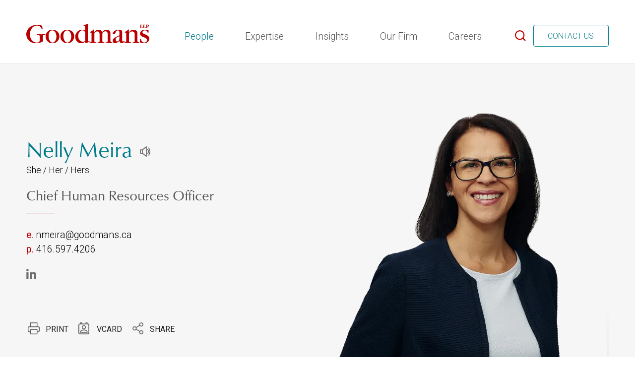

--- FILE ---
content_type: text/html; charset=utf-8
request_url: https://www.goodmans.ca/people/bio/nelly-meira
body_size: 30873
content:
 <!DOCTYPE html> <html lang="en"> <head> <meta http-equiv="X-UA-Compatible" content="IE=edge,chrome=1" /> <meta charset="utf-8" /> <meta name="viewport" content="width=device-width, initial-scale=1, minimum-scale=1"> <meta http-equiv="Content-Security-Policy"
          content="default-src 'self';
          script-src 'self' 'unsafe-inline' 'unsafe-eval' *.jsdelivr.net cdnjs.cloudflare.com *.createsend1.com *.googletagmanager.com *.fonts.net *.sharethis.com *.fontawesome.com *.googleapis.com *.gstatic.com www.google.com *.google-analytics.com apis.google.com connect.facebook.net ajax.aspnetcdn.com https://www.youtube.com platform.twitter.com https://syndication.twitter.com/ https://s.ytimg.com https://publish.twitter.com *.twimg.com platform.linkedin.com http://platform.stumbleupon.com/1/widgets.js https://cdn.insight.sitefinity.com https://dec.azureedge.net/ munchkin.marketo.net *.eloqua.com js.hs-scripts.com js.hs-analytics.net *.en25.com cdn.ampproject.org web-chat.nativechat.com *.cloudinary.com cdn-cookieyes.com;
          style-src 'self' 'unsafe-inline' *.typekit.net *.fonts.net *.fontawesome.com *.googleapis.com *.gstatic.com cdnjs.cloudflare.com netdna.bootstrapcdn.com kendo.cdn.telerik.com www.google.com https://cdn.insight.sitefinity.com https://dec.azureedge.net platform.twitter.com/css/ *.twimg.com web-chat.nativechat.com;
          img-src 'self' *.gstatic.com *.sharethis.com *.googleapis.com *.google-analytics.com platform.tumblr.com web.facebook.com www.facebook.com https://delicious.com www.redditstatic.com www.linkedin.com i.ytimg.com https://syndication.twitter.com https://static.licdn.com/scds/common/u/images/apps/connect/sprites/sprite_connect_v14.png https://dec.azureedge.net https://*.insight.sitefinity.com https://*.dec.sitefinity.com pbs.twimg.com platform.twitter.com/css/ *.twimg.com data: blob: *.eloqua.com track.hubspot.com web-chat.nativechat.com *.frontify.com *.cloudinary.com cdn-cookieyes.com;
          font-src 'self' *.typekit.net *.fonts.net fonts.gstatic.com kendo.cdn.telerik.com netdna.bootstrapcdn.com data:;
          connect-src 'self' *.crwdcntrl.net *.sharethis.com *.fontawesome.com data: accounts.google.com https://*.g.doubleclick.net https://*.insight.sitefinity.com https://*.dec.sitefinity.com *.mktoresp.com *.google-analytics.com *.gstatic.com *.frontify.com *.cloudinary.com *.cookieyes.com cdn-cookieyes.com;
          media-src 'self' data: blob: *.frontify.com *.cloudinary.com;
          child-src 'self' http://t.sharethis.com/ https://platform.twitter.com/ https://syndication.twitter.com/ https://www.youtube.com/ https://www.youtube-nocookie.com https://player.vimeo.com/ https://w.soundcloud.com/ apis.google.com accounts.google.com staticxx.facebook.com www.facebook.com web.facebook.com badge.stumbleupon.com web-chat.nativechat.com *.frontify.com cloudinary.com *.cloudinary.com;
          "> <link rel="apple-touch-icon" sizes="180x180" href="/CFImages/Icons/Favicons/apple-touch-icon.png"> <link rel="icon" type="image/png" sizes="32x32" href="/CFImages/Icons/Favicons/favicon-32x32.png"> <link rel="icon" type="image/png" sizes="16x16" href="/CFImages/Icons/Favicons/favicon-16x16.png"> <link rel="mask-icon" href="/CFImages/Icons/Favicons/safari-pinned-tab.svg" color="#bb0000"> <link rel="shortcut icon" href="/CFImages/Icons/Favicons/favicon.ico"> <meta name="msapplication-TileColor" content="#ffffff"> <meta name="msapplication-config" content="/CFImages/Icons/Favicons/browserconfig.xml"> <meta name="theme-color" content="#ffffff"> <!-- Fonts.com --> <link rel="stylesheet" href="https://use.typekit.net/dra4bcu.css"> <!-- Google Fonts --> <link rel="preconnect" href="https://fonts.googleapis.com"> <link rel="preconnect" href="https://fonts.gstatic.com" crossorigin> <link href="https://fonts.googleapis.com/css2?family=Roboto:ital,wght@0,300;0,400;0,500;1,300;1,400;1,500&display=swap" rel="stylesheet"> <script src="https://kit.fontawesome.com/788419f499.js" crossorigin="anonymous" async></script> <!-- load this style sheet asyncronously --> <link rel="stylesheet" href="/dist/kendo-ui-custom.min.css" media="print" onload="this.media='all'">  <!-- Start cookieyes banner --> <script id="cookieyes" type="text/javascript" src="https://cdn-cookieyes.com/client_data/f39ecbf037cad3accf11ff68/script.js"></script> <!-- End cookieyes banner --> <!-- Google Tag Manager --> <script>
            (function (w, d, s, l, i) {
                w[l] = w[l] || []; w[l].push({
                    'gtm.start':
                        new Date().getTime(), event: 'gtm.js'
                }); var f = d.getElementsByTagName(s)[0],
                    j = d.createElement(s), dl = l != 'dataLayer' ? '&l=' + l : ''; j.async = true; j.src =
                        'https://www.googletagmanager.com/gtm.js?id=' + i + dl; f.parentNode.insertBefore(j, f);
            })(window, document, 'script', 'dataLayer', 'GTM-PBJD8JK');</script> <!-- End Google Tag Manager --> <!-- Splide --> <!-- Main Stylesheet --> <link rel="stylesheet" href='/dist/main.min.css'> <script type="text/javascript">

        // TEMPORARY fix for incorrect links in cmsContent sections
        //window.addEventListener('DOMContentLoaded', (event) => {

        //    if (!$("body").hasClass("sfPageEditor")) {

        //        // TeamMember links
        //        $("a[href*='/print/bio/']").each(function () {
        //            let href = $(this).attr("href");
        //            href = href.replace("/print/bio/", "/people/bio/");
        //            $(this).attr("href", href);
        //            console.log("replaced team URL: ", href);
        //        });

        //        // Insight links
        //        $("a[href*='/print/insight/']").each(function () {
        //            let href = $(this).attr("href");
        //            href = href.replace("/print/insight/", "/insights/article/");
        //            $(this).attr("href", href);
        //            console.log("replaced insight URL: ", href);
        //        });
        //    }
        //});

        // expertise sticky sidebar functions
        function updateSidebarOffsetValues() { // runs on resize/recalc
            stickySidebarCloneWrappersOffsets = [];
            window.$stickySidebarCloneWrappers = $(".stickySidebarCloneWrapper");
            if (window.$stickySidebarCloneWrappers.length) {
                //for (const element of window.$stickyAnchors) {

                //}
                window.$stickySidebarCloneWrappers.each(function () {
                    let offset = $(this).offset();
                    let $this = $(this);
                    let color = "white"; // default
                    if ($this.hasClass("stickySidebarHoverBlack")) {
                        color = "black";
                    } else if ($this.hasClass("stickySidebarHoverTeal")) {
                        color = "teal";
                    }
                    stickySidebarCloneWrappersOffsets.push({
                        top: offset.top,
                        bottom: offset.top + $this.outerHeight(),
                        color: color
                    });
                });
            }
        }
        function checkStickySidebarItems() { // runs on scroll
            if (window.$stickyAnchors && window.$stickyAnchors.length) {
                const WIGGLE = 4; // pixels. Adjust this number arbitrarily to tweak when the color change happens
                for (const element of window.$stickyAnchors) {
                    let $element = $(element); // the sticky element (.stickySidebar li a)
                    let height = $element[0].clientHeight; // height of the sticky element
                    let offset = $element.offset(); // the y-offset of the sticky element
                    let isOverlappingWrapper = false;
                    for (const wrapperOffset of stickySidebarCloneWrappersOffsets) {
                        if (
                            offset.top >= wrapperOffset.top - height + WIGGLE &&
                            offset.top < wrapperOffset.bottom
                        ) {
                            isOverlappingWrapper = true;
                        }
                        if (isOverlappingWrapper) {
                            $element.addClass(wrapperOffset.color);
                            //$element.addClass("white");
                        } else {
                            $element.removeClass(wrapperOffset.color);
                            //$element.removeClass("white");
                        }
                    }
                }
            }
        }
    </script> <title>
	Nelly Meira | Goodmans LLP
</title><meta id="description" name="description" content="Nelly Meira is the Chief Human Resources Officer at Goodmans where she is responsible for the planning and delivering of talent management and organization…" /><meta id="author" name="author" content="Goodmans LLP" /><meta id="ogtype" property="og:type" content="profile" /><meta id="ogtitle" property="og:title" content="Nelly Meira | Goodmans LLP" /><meta id="ogdescription" property="og:description" content="Nelly Meira is the Chief Human Resources Officer at Goodmans where she is responsible for the planning and delivering of talent management and organization…" /><meta id="ogsitename" property="og:site_name" content="Goodmans LLP" /><meta id="oglocale" property="og:locale" content="en_US" /><meta id="ogurl" property="og:url" content="https://www.goodmans.ca/people/bio/nelly-meira" /><meta id="ogimage" property="og:image" content="/images/default-source/webp-team/nelly-meira.tmb-cfthumb_m.webp?Culture=en&amp;sfvrsn=fa60968d_6" /><meta id="ogsecureimage" property="og:image:secure_url" content="/images/default-source/webp-team/nelly-meira.tmb-cfthumb_m.webp?Culture=en&amp;sfvrsn=fa60968d_6" /><meta id="ogimagetype" property="og:image:type" content="image/webp" /><meta id="ogimagewidth" property="og:image:width" content="800" /><meta id="ogimageheight" property="og:image:height" content="960" /><meta id="ogprofilefirstname" property="profile:first_name" content="Nelly" /><meta id="ogprofilelastname" property="profile:last_name" content="Meira" /><meta id="twittercard" property="twitter:card" content="summary_large_image" /><meta id="twittertitle" property="twitter:title" content="Nelly Meira | Goodmans LLP" /><meta id="twitterdescription" property="twitter:description" content="Nelly Meira is the Chief Human Resources Officer at Goodmans where she is responsible for the planning and delivering of talent management and organization…" /><meta id="twitterimage" property="twitter:image" content="/images/default-source/webp-team/nelly-meira.tmb-cfthumb_m.webp?Culture=en&amp;sfvrsn=fa60968d_6" /><meta id="twitterimagealt" property="twitter:image:alt" content="Nelly Meira" /><meta id="twittersite" property="twitter:site" content="Goodmans LLP" /><script type="application/ld+json">{"@context":"http://schema.org","@type":"WebSite","name":"Goodmans LLP","description":"Goodmans LLP is internationally recognized as one of Canada’s leading law firms for M&A, corporate, securities and finance, private equity, real estate, tax, restructuring, litigation, and other business-related specialties.","image":{"@type":"ImageObject","url":"https://www.goodmans.ca//CFImages/logo.png"},"sameAs":["https://twitter.com/GoodmansLLP","https://ca.linkedin.com/company/goodmans-llp"],"url":"https://www.goodmans.ca"}</script><script type="application/ld+json">{"@context":"http://schema.org","@type":"Organization","name":"Goodmans LLP","description":"Goodmans LLP is internationally recognized as one of Canada’s leading law firms for M&A, corporate, securities and finance, private equity, real estate, tax, restructuring, litigation, and other business-related specialties.","sameAs":["https://twitter.com/GoodmansLLP","https://ca.linkedin.com/company/goodmans-llp"],"url":"https://www.goodmans.ca","address":{"@type":"PostalAddress","addressCountry":"Canada","addressLocality":"Toronto","addressRegion":"ON","postalCode":"M5H 2S7","streetAddress":"333 Bay Street, Suite 3400"},"logo":{"@type":"ImageObject","url":"https://www.goodmans.ca//CFImages/logo.png"}}</script><script type="application/ld+json">{"@context":"http://schema.org","@type":"BreadcrumbList","itemListElement":[{"@type":"ListItem","@id":"https://www.goodmans.ca/people/bio/nelly-meira","name":"Nelly Meira | Goodmans LLP","position":"1"}]}</script><script type="application/ld+json">{"@context":"http://schema.org","@type":"Person","name":"Nelly Meira | Goodmans LLP","image":"/images/default-source/webp-team/nelly-meira.tmb-cfthumb_m.webp?Culture=en&sfvrsn=fa60968d_6","sameAs":["http://www.linkedin.com/in/nellymeira"],"url":"https://www.goodmans.ca/people/bio/nelly-meira","address":{"@type":"PostalAddress","addressCountry":"CA","addressLocality":"Toronto","addressRegion":"ON","postalCode":"M5H 2S7","streetAddress":"333 Bay Street"},"email":"nmeira@goodmans.ca","familyName":"Meira","givenName":"Nelly","jobTitle":"Chief Human Resources Officer","telephone":"+14165974206","worksFor":{"@type":"Organization","name":"Goodmans LLP","description":"Goodmans LLP is internationally recognized as one of Canada’s leading law firms for M&A, corporate, securities and finance, private equity, real estate, tax, restructuring, litigation, and other business-related specialties.","sameAs":["https://twitter.com/GoodmansLLP","https://ca.linkedin.com/company/goodmans-llp"],"url":"https://www.goodmans.ca","address":{"@type":"PostalAddress","addressCountry":"Canada","addressLocality":"Toronto","addressRegion":"ON","postalCode":"M5H 2S7","streetAddress":"333 Bay Street, Suite 3400"},"logo":{"@type":"ImageObject","url":"https://www.goodmans.ca//CFImages/logo.png"}}}</script><style type="text/css" media="all">.justify-normal {
    justify-content: normal;
}

.justify-start {
    justify-content: flex-start;
}

.justify-end {
    justify-content: flex-end;
}

.justify-center {
    justify-content: center;
}

.justify-between {
    justify-content: space-between;
}

.justify-around {
    justify-content: space-around;
}

.justify-evenly {
    justify-content: space-evenly;
}

.justify-stretch {
    justify-content: stretch;
}

.items-start {
    align-items: flex-start;
}

.items-end {
    align-items: flex-end;
}

.items-center {
    align-items: center;
}

.items-baseline {
    align-items: baseline;
}

.items-stretch {
    align-items: stretch;
}

.gap-l {
  gap: 1rem;
}

.joinUsSection {
  height: 40rem;
  max-height: 80vh;
  justify-content: center;
  display: flex;
  flex-direction: column;
}</style><meta name="Generator" content="Sitefinity 15.2.8434.0 SE" /><link rel="canonical" href="https://www.goodmans.ca/people/bio/nelly-meira" /><meta id="description" name="description" content="Nelly Meira is the Chief Human Resources Officer at Goodmans where she is responsible for the planning and delivering of talent management and organization…" /><meta id="author" name="author" content="Goodmans LLP" /><meta id="ogtype" property="og:type" content="website" /><meta id="ogtitle" property="og:title" content="Nelly Meira | Goodmans LLP" /><meta id="ogdescription" property="og:description" content="Nelly Meira is the Chief Human Resources Officer at Goodmans where she is responsible for the planning and delivering of talent management and organization…" /><meta id="ogsitename" property="og:site_name" content="Goodmans LLP" /><meta id="oglocale" property="og:locale" content="en_US" /><meta id="ogurl" property="og:url" content="https://www.goodmans.ca/people/bio" /><meta id="ogimage" property="og:image" content="/CFImages/logo.png" /><meta id="ogsecureimage" property="og:image:secure_url" content="/CFImages/logo.png" /><meta id="ogimagetype" property="og:image:type" content="image/png" /><meta id="ogimagewidth" property="og:image:width" content="600" /><meta id="ogimageheight" property="og:image:height" content="600" /><meta id="twittercard" property="twitter:card" content="summary_large_image" /><meta id="twittertitle" property="twitter:title" content="Nelly Meira | Goodmans LLP" /><meta id="twitterdescription" property="twitter:description" content="Nelly Meira is the Chief Human Resources Officer at Goodmans where she is responsible for the planning and delivering of talent management and organization…" /><meta id="twitterimage" property="twitter:image" content="/CFImages/logo.png" /><meta id="twitterimagealt" property="twitter:image:alt" content="Goodmans LLP" /><meta id="twittersite" property="twitter:site" content="Goodmans LLP" /><script type="application/ld+json">{"@context":"http://schema.org","@type":"WebSite","name":"Goodmans LLP","description":"Goodmans LLP is internationally recognized as one of Canada’s leading law firms for M&A, corporate, securities and finance, private equity, real estate, tax, restructuring, litigation, and other business-related specialties.","image":{"@type":"ImageObject","url":"https://www.goodmans.ca//CFImages/logo.png"},"sameAs":["https://twitter.com/GoodmansLLP","https://ca.linkedin.com/company/goodmans-llp"],"url":"https://www.goodmans.ca"}</script><script type="application/ld+json">{"@context":"http://schema.org","@type":"Organization","name":"Goodmans LLP","description":"Goodmans LLP is internationally recognized as one of Canada’s leading law firms for M&A, corporate, securities and finance, private equity, real estate, tax, restructuring, litigation, and other business-related specialties.","sameAs":["https://twitter.com/GoodmansLLP","https://ca.linkedin.com/company/goodmans-llp"],"url":"https://www.goodmans.ca","address":{"@type":"PostalAddress","addressCountry":"Canada","addressLocality":"Toronto","addressRegion":"ON","postalCode":"M5H 2S7","streetAddress":"333 Bay Street, Suite 3400"},"logo":{"@type":"ImageObject","url":"https://www.goodmans.ca//CFImages/logo.png"}}</script><script type="application/ld+json">{"@context":"http://schema.org","@type":"BreadcrumbList","itemListElement":[{"@type":"ListItem","@id":"https://www.goodmans.ca/people/bio","name":"Nelly Meira | Goodmans LLP","position":"1"}]}</script><script type="application/ld+json">{"@context":"http://schema.org","@type":"WebPage","name":"Nelly Meira | Goodmans LLP","description":"Nelly Meira is the Chief Human Resources Officer at Goodmans where she is responsible for the planning and delivering of talent management and organization…","image":"/CFImages/logo.png","mainEntityOfPage":"https://www.goodmans.ca/people","url":"https://www.goodmans.ca/people/bio","keywords":null,"publisher":{"@type":"Organization","name":"Goodmans LLP","description":"Goodmans LLP is internationally recognized as one of Canada’s leading law firms for M&A, corporate, securities and finance, private equity, real estate, tax, restructuring, litigation, and other business-related specialties.","sameAs":["https://twitter.com/GoodmansLLP","https://ca.linkedin.com/company/goodmans-llp"],"url":"https://www.goodmans.ca","address":{"@type":"PostalAddress","addressCountry":"Canada","addressLocality":"Toronto","addressRegion":"ON","postalCode":"M5H 2S7","streetAddress":"333 Bay Street, Suite 3400"},"logo":{"@type":"ImageObject","url":"https://www.goodmans.ca//CFImages/logo.png"}}}</script></head> <body class=" "> <!-- Google Tag Manager (noscript) --> <noscript><iframe src="https://www.googletagmanager.com/ns.html?id=GTM-PBJD8JK"
height="0" width="0" style="display:none;visibility:hidden"></iframe></noscript> <!-- End Google Tag Manager (noscript) --> <nav id="skiptocontent" aria-label="Skip Navigation Links" style=""> <a href="#main_content" tabindex="0">skip to main content</a> </nav> <div hidden> <span id="new-window-0">Opens in a new window</span> <span id="new-window-1">Opens an external site</span> <span id="new-window-2">Opens an external site in a new tab</span> </div> <div id="wrapper" class="pageWrapper"> <header id="header"> 


 <div class="mobileHeader"> <nav class="mobileNav" aria-label="Mobile Site Navigation" aria-expanded="false"> 
 <div class="mobileNavInner"> </div> </nav> </div> <div class="topHeader"> <button class="hamburger" type="button"> <span class="sr-only">Open Main Site Navigation</span> <span class="lines"> <span class="line short"></span> <span class="line"></span> <span class="line short"></span> <span class="line"></span> </span> </button> 
 </div> <div class="header"> 
<div id="cph_header_TDF80EC3E128_Col00" class="container full sf_colsIn" data-sf-element="ContainerFull" data-placeholder-label="Container (Full Width Padded)"><div class="grid headerGrid grid-between" data-sf-element="Resizable 3 Column Grid" data-gutter-width="4rem" data-media-breakpoint="none" data-align-items="grid-align-stretch" data-justify-content="grid-between" style="margin: 0px calc(-2rem);">
    <div id="cph_header_TDF80EC3E120_Col00" class="sf_colsIn col logo col-auto-width col-bottom" data-sf-element="Column 1" data-placeholder-label="Column 1" data-col-width="grow" data-align-items="col-align-stretch" data-justify-content="col-bottom" style="margin: 0px calc(2rem);">
<div class="sfContentBlock sf-Long-text cmsContent"><a href="/home"><img src="/images/default-source/default-album/logo-goodmans.svg?sfvrsn=edaded8b_9" height="56" data-displaymode="Original" title="Goodmans LLP - Home Page" width="280" alt="Goodmans LLP Logo"></a></div></div>
    <div id="cph_header_TDF80EC3E120_Col01" class="sf_colsIn col menu col-bottom" data-sf-element="Column 2" data-placeholder-label="Column 2" data-col-width="grow" data-align-items="col-align-stretch" data-justify-content="col-bottom" style="margin: 0px calc(2rem);">



<nav class="mainNavWrapper" aria-label="Main Site Navigation">
    <ul id="megaNav" class="megaNav mainNav">
    <li class="rootMenuItem hasChildren childSelected childSelected">
        <a href="/people" target="_self" class="childSelected">People</a>
            <ul class="megaContainer teammembers ">
                    <li>
                        <div>

                            
                            
                            

<div class="findAnything teamFilters">
    <script type="application/json" class="findAnythingData">{"RootUrl":"/people","Model":{"ContentTypes":["teammembers","expertises"],"TitleResourceLabel":null,"FallBackToSiteSearch":false}}</script>
    
<fieldset class="keywordSearchWrapper">
    <legend class="sr-only">Search People</legend>

    <label class="sr-only" for="input_1a99d58f-438c-4a1a-afdf-5ba874510e81" style="color:#000;background-color: #fff;">Search People …</label>
    <input type="search" value="" class="keywordSearch" placeholder="Search People …" id="input_1a99d58f-438c-4a1a-afdf-5ba874510e81" />
    <div class="textFieldUnderline"></div>
    <div class="buttons">
        <button type="button" class="button searchSubmit"><span class="sr-only">Search</span><span class="icon search"></span></button>
    </div>
</fieldset>
    <div class="fieldGroups">
        
        <fieldset data-filter-group class='col' data-group='data-expertises-guids' ><legend>Expertise </legend><select class='option-data-group'  data-group='data-expertises-guids' data-group-display='Expertise'><option value='' id='expertises-all' data-querystringvalue='' selected>Expertise</option><option data-querystringvalue='acquisition-finance' value='4ea244a5-831f-4c09-ade4-8adf58cd0f4f' id='expertises1'>Acquisition Finance</option><option data-querystringvalue='acquisitions-and-dispositions-' value='5a01f365-035d-4ad1-adec-5f9ba3c26772' id='expertises2'>Acquisitions and Dispositions </option><option data-querystringvalue='advertising-and-marketing' value='49f4ae89-539c-47c4-b5d5-ac54c6056e79' id='expertises3'>Advertising and Marketing</option><option data-querystringvalue='aging-and-health-care' value='4bd9eb3c-c83a-4425-9797-cbc968ad3d4b' id='expertises4'>Aging and Healthcare</option><option data-querystringvalue='ai-' value='d2355cdc-ddbd-4f56-979d-d2adbd6e1f51' id='expertises5'>AI </option><option data-querystringvalue='alternate-finance' value='4f22ca42-9dea-45fb-9fb1-5c7af87c8305' id='expertises6'>Alternate Finance</option><option data-querystringvalue='anti-spam-and-malware' value='86635fad-befa-4237-adca-2b79d2015caa' id='expertises7'>Anti-Spam and Malware</option><option data-querystringvalue='appellate-advocacy' value='1abcdd1c-1858-4fb3-aa20-e85c708f5eb0' id='expertises8'>Appellate Advocacy</option><option data-querystringvalue='arbitration---domestic-and-international' value='34dc650e-d5e7-4c6c-9ece-7942e7889585' id='expertises9'>Arbitration - Domestic and International</option><option data-querystringvalue='banking-and-financial-services' value='8d1c04f6-e145-48b5-9c62-3b83e4229690' id='expertises10'>Banking and Financial Services</option><option data-querystringvalue='cannabis' value='38642f60-fe5d-4bf4-9db8-cb2e8bde169f' id='expertises11'>Cannabis</option><option data-querystringvalue='capital-markets' value='0c579f01-2cc8-4f75-ba29-32affce473d3' id='expertises12'>Capital Markets</option><option data-querystringvalue='class-actions' value='edb3d3f8-dc5e-4f0e-a2af-673bfdd08541' id='expertises13'>Class Actions</option><option data-querystringvalue='cleantech' value='8bb360d0-8933-4620-8054-5cccf4fda7a5' id='expertises14'>Cleantech</option><option data-querystringvalue='communications-and-media' value='45f2e06b-d396-4dc9-9278-090e0e506e65' id='expertises15'>Communications and Media</option><option data-querystringvalue='competition-and-foreign-investment' value='738b3d49-adbe-446b-94b9-14ad2de36ffa' id='expertises16'>Competition and Foreign Investment</option><option data-querystringvalue='competition-bureau-investigations' value='c6cc2649-6223-4b8e-b9b7-1edd025db305' id='expertises17'>Competition Bureau investigations</option><option data-querystringvalue='competition-law-litigation-' value='69273368-603a-4536-9b35-5fdeb0fcaf65' id='expertises18'>Competition Law Litigation </option><option data-querystringvalue='compliance-programs-and-audits' value='fc9f89d1-38d7-43eb-8759-03d785f03fcd' id='expertises19'>Compliance Programs and Audits</option><option data-querystringvalue='construction-and-infrastucture' value='80a85ae7-dfe6-4a32-9990-496eee8cc8f9' id='expertises20'>Construction and Infrastructure</option><option data-querystringvalue='corporate-and-asset-based-lending' value='433defbf-f8f5-4661-85d4-d486b659a567' id='expertises21'>Corporate and Asset-Based Lending</option><option data-querystringvalue='corporate-commercial-litigation' value='321b4caa-38d1-449d-aefb-c4c11a16c038' id='expertises22'>Corporate and Commercial Litigation</option><option data-querystringvalue='corporate-governance' value='a0c56412-1526-45ea-8063-d46fd954fcd9' id='expertises23'>Corporate Governance and Stakeholder Litigation</option><option data-querystringvalue='crisis-management-and-urgent-proceedings' value='019f5b06-d965-4b59-b01d-cf0b436cf8eb' id='expertises24'>Crisis Management and Urgent Proceedings</option><option data-querystringvalue='debt-issuances-and-high-yield-debt' value='dc901779-4db3-493e-9e1d-31e98222f4b9' id='expertises25'>Debt Issuances and High Yield Debt</option><option data-querystringvalue='development-changes-and-infrastructure-financing' value='8a0c84bb-65d0-4c57-9cd9-8738e0cd69ec' id='expertises26'>Development Changes and Infrastructure Financing</option><option data-querystringvalue='emerging-companies' value='69ffa26b-bba0-4205-8323-382a2e97e21c' id='expertises27'>Emerging Companies</option><option data-querystringvalue='employment-pensions-and-executive-compensation-' value='bebd4d90-4aee-47e8-a1bd-0d0960aea26a' id='expertises28'>Employment, Pensions and Executive Compensation </option><option data-querystringvalue='energy' value='f088d3bc-6e81-4dda-a1fc-7be85e5a50b1' id='expertises29'>Energy</option><option data-querystringvalue='entertainment' value='88148c88-65a0-4add-8936-a2908219235d' id='expertises30'>Entertainment</option><option data-querystringvalue='environmental' value='4ade8817-bc61-4e0d-b98c-7189f105eef4' id='expertises31'>Environmental</option><option data-querystringvalue='esports' value='4b9bd5df-2891-4e36-9df8-1018cdf9db43' id='expertises32'>Esports</option><option data-querystringvalue='estates-and-trusts' value='9b4fb85f-64d6-4d17-bf36-5e4aa9135659' id='expertises33'>Estates and Trusts Litigation</option><option data-querystringvalue='expropriation' value='f6be1e4d-5ca4-476b-b5c7-e63e28d7e370' id='expertises34'>Expropriation</option><option data-querystringvalue='financial-services-regulatory' value='cc2aa0b6-dddc-4961-857c-d1ef5fa6bfe5' id='expertises35'>Financial Services Regulatory</option><option data-querystringvalue='financing' value='2497a8df-497e-4156-a729-4eb015fe43a1' id='expertises36'>Financing</option><option data-querystringvalue='fintech' value='85b50240-9e61-45ca-999f-dff4e17b68e0' id='expertises37'>FinTech</option><option data-querystringvalue='food-and-drug-regulatory-and-litigation-' value='b0d509eb-1d80-4785-81b4-4867027b5fca' id='expertises38'>Food and Drug Regulatory and Litigation </option><option data-querystringvalue='foreign-investment-and-national-security-reviews-' value='8ac962d6-249e-49db-a3af-be65abaf741c' id='expertises39'>Foreign Investment and National Security Reviews </option><option data-querystringvalue='freedom-of-information' value='ebb55934-ce84-4937-a1f6-9a0fb41d918e' id='expertises40'>Freedom of Information</option><option data-querystringvalue='health-and-pharmaceutical-litigation' value='f5bb9f64-8f5b-4ce5-86f5-49ccc9becb23' id='expertises41'>Health and Pharmaceutical Litigation</option><option data-querystringvalue='hospitality-' value='e9def4ff-9b0a-48dc-a69c-e34d1d0caea7' id='expertises42'>Hospitality </option><option data-querystringvalue='redirect---restructuring-and-insolvency-litigation' value='db952cad-f806-4538-ba1d-6b67c05eac63' id='expertises43'>Insolvency Litigation</option><option data-querystringvalue='insurance' value='c88e865b-0683-42f5-affe-53702aba5ec5' id='expertises44'>Insurance Litigation</option><option data-querystringvalue='intellectual-property' value='0bdf8e38-32c2-45e1-8eb1-a8e45fbb0e39' id='expertises45'>Intellectual Property Litigation</option><option data-querystringvalue='joint-ventures' value='abb028e7-930b-4c5f-852c-dc0d20fbd0ef' id='expertises46'>Joint Ventures</option><option data-querystringvalue='judicial-review' value='5aadecbf-ab6c-4c01-972d-ff1c2f8225f6' id='expertises47'>Judicial Review</option><option data-querystringvalue='leasing-' value='f853bb74-2537-4ce6-b088-c55a79a5b3f7' id='expertises48'>Leasing </option><option data-querystringvalue='dispute-resolution' value='d93a83f9-d5bd-4fcb-a9a2-1300feb78ad2' id='expertises49'>Litigation and Dispute Resolution</option><option data-querystringvalue='merger-review' value='aa656dab-fa16-452b-8885-fd691006343b' id='expertises50'>Merger Review</option><option data-querystringvalue='mergers-and-acquisitions' value='2ef8d01d-fbcc-4666-abc8-6f4c9648ef15' id='expertises51'>Mergers and Acquisitions</option><option data-querystringvalue='mining' value='bce0c9f7-0cf4-4ab7-bd0c-b171d083721d' id='expertises52'>Mining</option><option data-querystringvalue='municipal-and-land-development' value='2842bf9c-350e-4597-abb1-8a2bbded90e9' id='expertises53'>Municipal and Land Development</option><option data-querystringvalue='outsourcing' value='67373dff-51d1-485f-a0f5-98246c333e6e' id='expertises54'>Outsourcing</option><option data-querystringvalue='patent-prosecution-licensing-and-transactions' value='2c8feac5-c3b4-49e0-a2b4-517b4bcd3b83' id='expertises55'>Patent Prosecution, Licensing and Transactions</option><option data-querystringvalue='patent-trademark-and-copyright-litigation' value='00164aeb-acd1-41be-92ec-6cfd7835ce5d' id='expertises56'>Patent, Trademark and Copyright Litigation</option><option data-querystringvalue='pmprb-strategies-and-litigation' value='689aabb7-def8-4958-9657-5e5770685bbf' id='expertises57'>PMPRB Strategies and Litigation</option><option data-querystringvalue='power-and-energy-finance' value='3bb6ac76-ea40-47a5-83bc-53ba17bb249e' id='expertises58'>Power and Energy Finance</option><option data-querystringvalue='privacy-and-data-protection-' value='345a8dba-d229-49e8-9694-63db6bdd8255' id='expertises59'>Privacy and Data Protection </option><option data-querystringvalue='private-equity-and-venture-capital' value='cd78ef04-33c9-4b26-a47f-f99064b887e1' id='expertises60'>Private Equity and Venture Capital</option><option data-querystringvalue='private-m-a' value='5d923f67-1b33-4b10-8dd4-8a5a1ee0d6ef' id='expertises61'>Private M&A</option><option data-querystringvalue='procurement' value='99680f62-c5e1-450e-82d3-f2f046a63ce1' id='expertises62'>Procurement</option><option data-querystringvalue='professional-liability' value='75706100-c11a-491a-a701-2846a53ed6bd' id='expertises63'>Professional Liability</option><option data-querystringvalue='project-%28ppp%29-finance' value='f76bd309-3b14-40da-8bf7-0983458eff96' id='expertises64'>Project (PPP) Finance</option><option data-querystringvalue='property-assessment-and-taxation' value='1be30b63-a3cd-43a5-a7ab-5c0c1bda67ac' id='expertises65'>Property Assessment and Taxation</option><option data-querystringvalue='public-m-a' value='2d242c2a-b2c6-4c88-96e4-905ec6ee727c' id='expertises66'>Public M&A</option><option data-querystringvalue='real-estate' value='1cb3291a-e4d8-48c0-a7ec-a5c729e03dd6' id='expertises67'>Real Estate</option><option data-querystringvalue='real-estate-brokerage-compliance' value='bc429431-5570-45b4-93c1-2ce16cf2b98c' id='expertises68'>Real Estate Brokerage Compliance</option><option data-querystringvalue='real-estate-litigation' value='43852953-e77e-4041-9052-475d94814816' id='expertises69'>Real Estate Litigation</option><option data-querystringvalue='regulatory-administrative-public-law' value='19aae608-7a74-4b00-a763-606e4e15041b' id='expertises70'>Regulatory, Administrative and Public Law</option><option data-querystringvalue='reits-and-income-securities' value='15ed138c-917a-4aaa-b75b-19e56134a5fb' id='expertises71'>REITS and Income Securities</option><option data-querystringvalue='restructuring-and-insolvency' value='f6aab799-208a-4a5c-8522-117622312e2b' id='expertises72'>Restructuring</option><option data-querystringvalue='securities' value='6ee12abd-9541-4957-a2d9-03890ca85f8a' id='expertises73'>Securities Litigation</option><option data-querystringvalue='shareholder-activism' value='30fe370a-0e04-4df3-8c5e-00915fc076de' id='expertises74'>Shareholder Activism</option><option data-querystringvalue='spacs' value='7ba04205-f473-4dff-a570-295519d2fd12' id='expertises75'>SPACS</option><option data-querystringvalue='special-committee-advisory' value='e193e5eb-cbbf-442d-82cf-e592171029b4' id='expertises76'>Special Committee Advisory</option><option data-querystringvalue='sports' value='7dfd1601-cc11-48ed-8a00-e167c5d652dd' id='expertises77'>Sports</option><option data-querystringvalue='structured-finance-and-derivatives' value='c67e0fa5-7fad-40cd-8d2b-9fa176fb330c' id='expertises78'>Structured Finance and Derivatives</option><option data-querystringvalue='student-housing' value='833ffbcc-55f0-4104-84a2-66500d020a29' id='expertises79'>Student Housing</option><option data-querystringvalue='tax' value='400256f7-da35-4ff8-9e04-22a0d912fc54' id='expertises80'>Tax</option><option data-querystringvalue='litigation-and-dispute-resolution-' value='8db71c54-1524-4615-b75b-d06685425f0c' id='expertises81'>Tax Litigation</option><option data-querystringvalue='technology' value='9e44371c-0675-4516-b930-f75448d489c6' id='expertises82'>Technology</option><option data-querystringvalue='technology-disputes' value='b16726ef-5766-4c0e-b0af-64d308203cb3' id='expertises83'>Technology Disputes</option><option data-querystringvalue='trademark-prosecution-licensing-and-transactions' value='842d2db8-a6c6-488b-bf6e-099d8d95e945' id='expertises84'>Trademark Prosecution, Licensing and Transactions</option><option data-querystringvalue='white-collar-defence-and-investigations' value='18fca012-23b8-47bd-8d54-d72ce199988c' id='expertises85'>White Collar Defence and Investigations</option></select></fieldset><fieldset data-filter-group data-group='data-positiontypes-guids' class='col'><div class='toggleAction'><legend>Position </legend><select class='option-data-group' data-group='data-positiontypes-guids' data-group-display='Position'><option value='' id='PositionTypes-all' selected>Position</option><option data-querystringvalue='administration' value = 'c9c1b8d0-de53-48ec-ad4d-fdf7c6172dde' id='positiontypes1'>Administration</option><option data-querystringvalue='associate' value = '141a3da3-a59d-4308-a413-c6aa3f2fb283' id='positiontypes2'>Associate</option><option data-querystringvalue='counsel' value = '18c4d732-a120-4cdf-8225-3f098548d563' id='positiontypes3'>Counsel</option><option data-querystringvalue='law-clerk' value = '77b688f7-da83-4493-9668-b65fb5e415f4' id='positiontypes4'>Law Clerk</option><option data-querystringvalue='partner' value = '5aa4c3eb-6dc2-45ec-afd4-2a32743a106b' id='positiontypes5'>Partner</option><option data-querystringvalue='professional' value = 'ba2e2bb6-debe-4ab6-862a-ae52bc5dc8cf' id='positiontypes6'>Professional</option></select></fieldset><fieldset data-filter-group data-group='data-schools-guids' class='col'><div class='toggleAction'><legend>Law School </legend><select class='option-data-group' data-group='data-schools-guids' data-group-display='Law School'><option value='' id='Schools-all' selected>Law School</option><option data-querystringvalue='acadia-university' value = '112d65ad-d649-431f-946f-1ffae8f51f95' id='schools1'>Acadia University</option><option data-querystringvalue='amherst-college' value = 'a33258e7-9bee-4b5f-996a-f36aa9cf9114' id='schools2'>Amherst College</option><option data-querystringvalue='bond-university' value = '8c2c2772-25b1-4213-914a-69bfeaaf9ef7' id='schools3'>Bond University</option><option data-querystringvalue='brandeis-university' value = 'c40d3ade-f8cd-480d-8ff8-6b99e3359d57' id='schools4'>Brandeis University</option><option data-querystringvalue='canadian-institute-of-chartered-accountants' value = 'a575b10c-2226-4ebd-8442-014dc48f2427' id='schools5'>Canadian Institute of Chartered Accountants</option><option data-querystringvalue='canadian-securities-course' value = 'fa38c34a-e6ca-4dce-9dec-e6be969bc5d0' id='schools6'>Canadian Securities Course</option><option data-querystringvalue='carleton-university' value = 'dfcd198c-d85b-4c58-ab11-1a24a25499fb' id='schools7'>Carleton University</option><option data-querystringvalue='columbia-law-school' value = '9e5fdac9-3f32-4908-a52a-65085fb76b32' id='schools8'>Columbia Law School</option><option data-querystringvalue='columbia-university' value = 'e2e54ecd-8424-4619-979d-3d5c54661939' id='schools9'>Columbia University</option><option data-querystringvalue='columbia-university-school-of-law' value = '2dadd7c9-e822-46c6-b24d-c0877a577f53' id='schools10'>Columbia University School of Law</option><option data-querystringvalue='concordia-university' value = '8c695db0-fa44-4331-b9ee-234bb6f2ab03' id='schools11'>Concordia University</option><option data-querystringvalue='cornell-university' value = 'efb0a07d-fe1e-4ca9-83c6-6fc83a653245' id='schools12'>Cornell University</option><option data-querystringvalue='dalhousie-university' value = '66d16de2-b5ea-42b3-9e41-5b7f6c7b01c3' id='schools13'>Dalhousie University</option><option data-querystringvalue='dalhousie-university-schulich-school-of-law' value = '46727283-274f-477b-bc01-ed4c10f76da8' id='schools14'>Dalhousie University, Schulich School of Law</option><option data-querystringvalue='durham-college' value = '590d1b88-c625-4613-ae43-0c3c810a3766' id='schools15'>Durham College</option><option data-querystringvalue='harvard-university' value = 'b1dd3a61-e36a-431e-a616-a2475cc57400' id='schools16'>Harvard University</option><option data-querystringvalue='institute-of-corporate-directors' value = '04efee91-6a74-46cb-82ab-795c459dfa9a' id='schools17'>Institute of Corporate Directors</option><option data-querystringvalue='ivey-business-school' value = 'bfaa1152-7818-45ff-a80c-4681a16b52fe' id='schools18'>Ivey Business School</option><option data-querystringvalue='jindal-global-law-school' value = 'b1b0c4a7-39a4-46ff-a4c6-195911980290' id='schools19'>Jindal Global Law School</option><option data-querystringvalue='johns-hopkins-university' value = 'b723e4c2-71f2-4eaa-be7b-b0970f454eab' id='schools20'>Johns Hopkins University</option><option data-querystringvalue='laurentian-university' value = '0cca1e62-abd7-49f6-892a-15b2be977348' id='schools21'>Laurentian University</option><option data-querystringvalue='l%27institut-d%27etudes-politiques-de-paris' value = 'a5180526-3773-4bca-a547-989a78b7cb17' id='schools22'>L'Institut d'Etudes Politiques de Paris</option><option data-querystringvalue='london-school-of-economics-and-political-science' value = 'ca381dcc-4492-4d0b-ab0d-962baa76d0ba' id='schools23'>London School of Economics and Political Science</option><option data-querystringvalue='mcgill-university' value = '123f7f79-d0c3-480c-92c1-d14cf3aacf95' id='schools24'>McGill University</option><option data-querystringvalue='mcgill-university-desautels-faculty-of-management' value = 'f98b36ee-8df5-47d7-84c8-423d32b1ca17' id='schools25'>McGill University, Desautels Faculty of Management</option><option data-querystringvalue='mcmaster-university' value = '142d1e69-eb5c-4c52-ab1b-f891cdbe1bf0' id='schools26'>McMaster University</option><option data-querystringvalue='memorial-university' value = 'e00baf6c-6cff-4e91-b14d-ce891d29f6f3' id='schools27'>Memorial University</option><option data-querystringvalue='memorial-university-of-newfoundland' value = '1c9a3b83-6d89-4e8d-8e3c-5c15816c3b7c' id='schools28'>Memorial University of Newfoundland</option><option data-querystringvalue='mount-allison-university' value = '0f67a9ab-8de2-4783-b8ee-43a47621ef0a' id='schools29'>Mount Allison University</option><option data-querystringvalue='munk-school-of-global-affairs-university-of-toronto' value = '9a6bf84f-af4d-4ab4-8d2a-26817bf957f5' id='schools30'>Munk School of Global Affairs, University of Toronto</option><option data-querystringvalue='new-york-university' value = '5c253a4a-da7e-4359-bc87-928a58a04849' id='schools31'>New York University</option><option data-querystringvalue='northwestern-university' value = '0a70d903-c7f3-4cb0-9b2b-042a73720fe5' id='schools32'>Northwestern University</option><option data-querystringvalue='osgoode-hall-law-school' value = 'a1d9fedf-43a0-4202-9f3b-e9d8c04ca944' id='schools33'>Osgoode Hall Law School</option><option data-querystringvalue='osgoode-hall-law-school-schulich-school-of-business' value = '0b255ce3-fa49-432a-ac08-38610da7c643' id='schools34'>Osgoode Hall Law School / Schulich School of Business</option><option data-querystringvalue='osgoode-professional-development' value = '85e33184-ae82-42a8-9589-9f62824166c2' id='schools35'>Osgoode Professional Development</option><option data-querystringvalue='oxford-university' value = '5e4f729e-d02d-47d0-9d75-1f09d21efa0d' id='schools36'>Oxford University</option><option data-querystringvalue='princeton-university' value = '62b7dfea-8e30-4805-8ecd-d423c7fef8b3' id='schools37'>Princeton University</option><option data-querystringvalue='queen%27s-university' value = '3325900a-8e29-48fe-a24c-bb58c2bf3136' id='schools38'>Queen's University</option><option data-querystringvalue='queen%27s-university---queen%27s-law' value = '5e8e0afd-768d-4ee0-983a-595a941cc5bf' id='schools39'>Queen's University / Queen's Law</option><option data-querystringvalue='queen%27s-university---smith-school-of-business' value = '6f3d3da0-31ee-4eeb-8848-991c10c92f61' id='schools40'>Queen's University / Smith School of Business</option><option data-querystringvalue='ryerson-university' value = '4555de9e-f5aa-4c64-84b3-04911097a070' id='schools41'>Ryerson University</option><option data-querystringvalue='schulich-school-of-business' value = '24ba6645-e0a8-49b3-8bb6-cdd0ab8eb72b' id='schools42'>Schulich School of Business</option><option data-querystringvalue='schulich-school-of-business---york-university' value = 'c5babe5e-d497-4927-9f2f-d3cd77563324' id='schools43'>Schulich School of Business - York University</option><option data-querystringvalue='simon-fraser-university' value = '773af9cf-d747-4d11-b290-66b3c0cc5494' id='schools44'>Simon Fraser University</option><option data-querystringvalue='st-francis-xavier-university' value = 'ad1ca2a2-81ec-4277-adf2-4c76bdec013c' id='schools45'>St. Francis Xavier University</option><option data-querystringvalue='st-mary%27s-university' value = '27598a85-c7fa-41b4-bef8-d7f31da18fe2' id='schools46'>St. Mary's University</option><option data-querystringvalue='stanford-university' value = 'fef04a77-b17f-426c-9ed6-aade0df109e8' id='schools47'>Stanford University</option><option data-querystringvalue='ubc-sauder-school-of-business' value = '5a8d3442-a5a1-43ae-8f46-2c9d1dc16531' id='schools48'>UBC Sauder School of Business</option><option data-querystringvalue='universit%C3%A0-degli-studi-di-torino' value = 'd2661800-ca5d-4524-b783-b9603a783409' id='schools49'>Università degli Studi di Torino</option><option data-querystringvalue='university-college-london' value = '706801e3-79f3-4af1-b534-2cd0dde3551b' id='schools50'>University College London</option><option data-querystringvalue='university-of-alberta' value = 'f4b9d124-d1c1-48af-ad67-32ac2d25be38' id='schools51'>University of Alberta</option><option data-querystringvalue='university-of-british-columbia' value = 'a080ef95-1b77-4b2d-bae9-f8b6eb5dae1d' id='schools52'>University of British Columbia</option><option data-querystringvalue='university-of-california-at-berkeley' value = '1eeaf5c8-77d9-43ae-8f94-be9c12c54a9c' id='schools53'>University of California at Berkeley</option><option data-querystringvalue='university-of-california-at-los-angeles' value = 'bade1449-6033-4181-b5a0-b40482935b8c' id='schools54'>University of California at Los Angeles</option><option data-querystringvalue='university-of-detroit-mercy-school-of-law' value = '46482f5c-9300-43e8-952c-82e7f8e55844' id='schools55'>University of Detroit Mercy School of Law</option><option data-querystringvalue='university-of-guelph' value = 'd4da3793-7f7a-4fcd-8d59-4f9274ed1a0f' id='schools56'>University of Guelph</option><option data-querystringvalue='university-of-guelph-gordon-s-lang-school-of-business-and-economics' value = '5b1388b4-c338-45d7-9285-1b70f1cd4665' id='schools57'>University of Guelph, Gordon S. Lang School of Business and Economics</option><option data-querystringvalue='university-of-leeds' value = 'f17b19f4-f61b-4c0e-85c9-095c35482828' id='schools58'>University of Leeds</option><option data-querystringvalue='university-of-manitoba' value = '36dc1690-822a-4659-9aea-25940b7b3c50' id='schools59'>University of Manitoba</option><option data-querystringvalue='university-of-miami-school-of-law' value = '53c53a8e-7eda-4bbd-8d51-88bbb075c392' id='schools60'>University of Miami School of Law</option><option data-querystringvalue='university-of-notre-dame' value = 'cfa148e2-4383-4e0b-94b0-e8ec3612bf28' id='schools61'>University of Notre Dame</option><option data-querystringvalue='university-of-ottawa' value = '433a4182-783e-451d-87de-a357c222c9cb' id='schools62'>University of Ottawa</option><option data-querystringvalue='university-of-oxford' value = 'a9d9bee0-6c4f-4fb6-8b9c-e905ed0ea438' id='schools63'>University of Oxford</option><option data-querystringvalue='university-of-pittsburgh' value = '139bd52d-1071-4d78-9e58-b413bc89c8e1' id='schools64'>University of Pittsburgh</option><option data-querystringvalue='university-of-toronto' value = '43406d3d-d5f8-4fac-a9a5-d034dccab4b6' id='schools65'>University of Toronto</option><option data-querystringvalue='university-of-toronto---university-of-trinity-college' value = '53e4139b-37b2-4ad1-8a1b-27a658dd4ff2' id='schools66'>University of Toronto – University of Trinity College</option><option data-querystringvalue='university-of-victoria' value = '09b66ef8-7d5a-4ecb-be2a-64f2fb7332d1' id='schools67'>University of Victoria</option><option data-querystringvalue='university-of-waterloo' value = 'f76a0390-450f-41b9-96d6-0cf98ebf6203' id='schools68'>University of Waterloo</option><option data-querystringvalue='university-of-windsor' value = '18165273-aeb8-4612-aa2d-9d50f1c47731' id='schools69'>University of Windsor</option><option data-querystringvalue='university-of-windsor-faculty-of-law' value = '367e1f6d-74a6-4ccb-ae95-dfea207d7d7d' id='schools70'>University of Windsor Faculty of Law</option><option data-querystringvalue='university-of-windsor-university-of-detroit-mercy' value = 'c8d1d1eb-c53e-47f1-8edc-276a83539d8a' id='schools71'>University of Windsor, University of Detroit Mercy</option><option data-querystringvalue='university-of-winnipeg' value = '2afa790e-84d8-4599-9831-6382c8d0e345' id='schools72'>University of Winnipeg</option><option data-querystringvalue='university-of-witwatersrand' value = '7747ebf0-2d30-49a5-abcb-3c8202944652' id='schools73'>University of Witwatersrand</option><option data-querystringvalue='western-university' value = 'a33dbd07-d985-4986-985d-f006f68eb088' id='schools74'>Western University</option><option data-querystringvalue='western-university-ivey-business-school' value = '51b4eaf8-1c11-4f94-85dc-2562fa67ce8b' id='schools75'>Western University / Ivey Business School</option><option data-querystringvalue='wilfrid-laurier-university' value = 'a8b22257-08a4-4fa0-b0db-f0dd45ac98d7' id='schools76'>Wilfrid Laurier University</option><option data-querystringvalue='yale-university' value = '6408e59b-a4af-48aa-968b-ed371bf07aa1' id='schools77'>Yale University</option><option data-querystringvalue='york-university' value = 'b9a35251-35a7-4e1c-a4f9-ce7a2597e275' id='schools78'>York University</option></select></fieldset>
    </div>
</div>


                        </div>
                    </li>
            </ul>
    </li>
    <li class="rootMenuItem hasChildren ">
        <a href="/expertise" target="_self" class="">Expertise</a>
            <ul class="megaContainer expertises ">
                    <li>
                        <div class="">
                            <ul class="expertiseTree navUl">
                                <li class="expertiseMenuItem">
                                    <h3>Practices</h3>
                                    <ul class="level1"><li><a href="https://www.goodmans.ca/expertise-detail/banking-and-financial-services">Banking and Financial Services</a></li><li><a href="https://www.goodmans.ca/expertise-detail/capital-markets">Capital Markets</a></li><li><a href="https://www.goodmans.ca/expertise-detail/competition-and-foreign-investment">Competition and Foreign Investment</a></li><li><a href="https://www.goodmans.ca/expertise-detail/employment-pensions-and-executive-compensation-">Employment, Pensions and Executive Compensation </a></li><li><a href="https://www.goodmans.ca/expertise-detail/environmental">Environmental</a></li><li><a href="https://www.goodmans.ca/expertise-detail/intellectual-property">Intellectual Property Litigation</a></li><li><a href="https://www.goodmans.ca/expertise-detail/dispute-resolution">Litigation and Dispute Resolution</a></li><li><a href="https://www.goodmans.ca/expertise-detail/mergers-and-acquisitions">Mergers and Acquisitions</a></li><li><a href="https://www.goodmans.ca/expertise-detail/municipal-and-land-development">Municipal and Land Development</a></li><li><a href="https://www.goodmans.ca/expertise-detail/privacy-and-data-protection-">Privacy and Data Protection </a></li><li><a href="https://www.goodmans.ca/expertise-detail/private-equity-and-venture-capital">Private Equity and Venture Capital</a></li><li><a href="https://www.goodmans.ca/expertise-detail/procurement">Procurement</a></li><li><a href="https://www.goodmans.ca/expertise-detail/real-estate">Real Estate</a></li><li><a href="https://www.goodmans.ca/expertise-detail/restructuring-and-insolvency">Restructuring</a></li><li><a href="https://www.goodmans.ca/expertise-detail/tax">Tax</a></li></ul>
                                </li>
                                <li class="industriesMenuItem">
                                    <h3>Industries</h3>
                                    <ul class="level1"><li><a href="https://www.goodmans.ca/expertise-detail/aging-and-health-care">Aging and Healthcare</a></li><li><a href="https://www.goodmans.ca/expertise-detail/cannabis">Cannabis</a></li><li><a href="https://www.goodmans.ca/expertise-detail/cleantech">Cleantech</a></li><li><a href="https://www.goodmans.ca/expertise-detail/communications-and-media">Communications and Media</a></li><li><a href="https://www.goodmans.ca/expertise-detail/construction-and-infrastucture">Construction and Infrastructure</a></li><li><a href="https://www.goodmans.ca/expertise-detail/energy">Energy</a></li><li><a href="https://www.goodmans.ca/expertise-detail/entertainment">Entertainment</a></li><li><a href="https://www.goodmans.ca/expertise-detail/hospitality-">Hospitality </a></li><li><a href="https://www.goodmans.ca/expertise-detail/mining">Mining</a></li><li><a href="https://www.goodmans.ca/expertise-detail/sports">Sports</a></li><li><a href="https://www.goodmans.ca/expertise-detail/technology">Technology</a></li></ul>
                                </li>
                                            <li class="  expertiseSubMenu">
                <a class=" button" href="/expertise/featured-work" target="_self">Featured Work</a>
            </li>

                            </ul>
                        </div>
                    </li>
            </ul>
    </li>
    <li class="rootMenuItem hasChildren ">
        <a href="/insights" target="_self" class="">Insights</a>
            <ul class="megaContainer insights ">
                    <li>
                        <div>
                            <ul class="level1 navUl">
                                            <li class="  ">
                <a class=" " href="/insights/our-insights" target="_self">Insights</a>
            </li>
            <li class="  ">
                <a class=" " href="/insights/news-and-events" target="_self">News &amp; Events</a>
            </li>
            <li class="  ">
                <a class=" " href="/insights/blogs" target="_self">Blogs</a>
            </li>
            <li class="  ">
                <a class=" " href="/insights/goodmans-presents" target="_self">CPD - Goodmans Presents</a>
            </li>

                            </ul>
                        </div>
                    </li>
                    <li>
                        <div>
                            
                            
<div class="findAnything insightsFilters">
    <script type="application/json" class="findAnythingData">{"RootUrl":"/insights/all-insights","Model":{"ContentTypes":["teammembers","expertises"],"TitleResourceLabel":null,"FallBackToSiteSearch":false}}</script>
    
    <fieldset class="keywordSearchWrapper">
        <legend class="sr-only">Search Insights</legend>

        <label class="sr-only" for="input_a78b9c07-b50a-401e-b919-c5071849aa0b" style="color:#000;background-color: #fff;">Search Insights …</label>
        <input type="search" value="" class="keywordSearch" placeholder="Search Insights …" id="input_a78b9c07-b50a-401e-b919-c5071849aa0b" />
        <div class="textFieldUnderline"></div>
        <div class="buttons">
            <button type="button" class="button searchSubmit"><span class="sr-only">Search</span><span class="icon search"></span></button>
        </div>
    </fieldset>
    <div class="fieldGroups">
        
        <fieldset data-filter-group class='col' data-group='data-expertises-guids' ><legend>Expertise </legend><select class='option-data-group'  data-group='data-expertises-guids' data-group-display='Expertise'><option value='' id='expertises-all' data-querystringvalue='' selected>Expertise</option><option data-querystringvalue='acquisition-finance' value='4ea244a5-831f-4c09-ade4-8adf58cd0f4f' id='expertises1'>Acquisition Finance</option><option data-querystringvalue='aging-and-health-care' value='4bd9eb3c-c83a-4425-9797-cbc968ad3d4b' id='expertises2'>Aging and Healthcare</option><option data-querystringvalue='ai-' value='d2355cdc-ddbd-4f56-979d-d2adbd6e1f51' id='expertises3'>AI </option><option data-querystringvalue='alternate-finance' value='4f22ca42-9dea-45fb-9fb1-5c7af87c8305' id='expertises4'>Alternate Finance</option><option data-querystringvalue='appellate-advocacy' value='1abcdd1c-1858-4fb3-aa20-e85c708f5eb0' id='expertises5'>Appellate Advocacy</option><option data-querystringvalue='arbitration---domestic-and-international' value='34dc650e-d5e7-4c6c-9ece-7942e7889585' id='expertises6'>Arbitration - Domestic and International</option><option data-querystringvalue='banking-and-financial-services' value='8d1c04f6-e145-48b5-9c62-3b83e4229690' id='expertises7'>Banking and Financial Services</option><option data-querystringvalue='cannabis' value='38642f60-fe5d-4bf4-9db8-cb2e8bde169f' id='expertises8'>Cannabis</option><option data-querystringvalue='capital-markets' value='0c579f01-2cc8-4f75-ba29-32affce473d3' id='expertises9'>Capital Markets</option><option data-querystringvalue='class-actions' value='edb3d3f8-dc5e-4f0e-a2af-673bfdd08541' id='expertises10'>Class Actions</option><option data-querystringvalue='cleantech' value='8bb360d0-8933-4620-8054-5cccf4fda7a5' id='expertises11'>Cleantech</option><option data-querystringvalue='communications-and-media' value='45f2e06b-d396-4dc9-9278-090e0e506e65' id='expertises12'>Communications and Media</option><option data-querystringvalue='competition-and-foreign-investment' value='738b3d49-adbe-446b-94b9-14ad2de36ffa' id='expertises13'>Competition and Foreign Investment</option><option data-querystringvalue='construction-and-infrastucture' value='80a85ae7-dfe6-4a32-9990-496eee8cc8f9' id='expertises14'>Construction and Infrastructure</option><option data-querystringvalue='corporate-and-asset-based-lending' value='433defbf-f8f5-4661-85d4-d486b659a567' id='expertises15'>Corporate and Asset-Based Lending</option><option data-querystringvalue='corporate-commercial-litigation' value='321b4caa-38d1-449d-aefb-c4c11a16c038' id='expertises16'>Corporate and Commercial Litigation</option><option data-querystringvalue='corporate-governance' value='a0c56412-1526-45ea-8063-d46fd954fcd9' id='expertises17'>Corporate Governance and Stakeholder Litigation</option><option data-querystringvalue='crisis-management-and-urgent-proceedings' value='019f5b06-d965-4b59-b01d-cf0b436cf8eb' id='expertises18'>Crisis Management and Urgent Proceedings</option><option data-querystringvalue='employment-pensions-and-executive-compensation-' value='bebd4d90-4aee-47e8-a1bd-0d0960aea26a' id='expertises19'>Employment, Pensions and Executive Compensation </option><option data-querystringvalue='energy' value='f088d3bc-6e81-4dda-a1fc-7be85e5a50b1' id='expertises20'>Energy</option><option data-querystringvalue='entertainment' value='88148c88-65a0-4add-8936-a2908219235d' id='expertises21'>Entertainment</option><option data-querystringvalue='environmental' value='4ade8817-bc61-4e0d-b98c-7189f105eef4' id='expertises22'>Environmental</option><option data-querystringvalue='estates-and-trusts' value='9b4fb85f-64d6-4d17-bf36-5e4aa9135659' id='expertises23'>Estates and Trusts Litigation</option><option data-querystringvalue='financial-services-regulatory' value='cc2aa0b6-dddc-4961-857c-d1ef5fa6bfe5' id='expertises24'>Financial Services Regulatory</option><option data-querystringvalue='fintech' value='85b50240-9e61-45ca-999f-dff4e17b68e0' id='expertises25'>FinTech</option><option data-querystringvalue='hospitality-' value='e9def4ff-9b0a-48dc-a69c-e34d1d0caea7' id='expertises26'>Hospitality </option><option data-querystringvalue='redirect---restructuring-and-insolvency-litigation' value='db952cad-f806-4538-ba1d-6b67c05eac63' id='expertises27'>Insolvency Litigation</option><option data-querystringvalue='intellectual-property' value='0bdf8e38-32c2-45e1-8eb1-a8e45fbb0e39' id='expertises28'>Intellectual Property Litigation</option><option data-querystringvalue='dispute-resolution' value='d93a83f9-d5bd-4fcb-a9a2-1300feb78ad2' id='expertises29'>Litigation and Dispute Resolution</option><option data-querystringvalue='mergers-and-acquisitions' value='2ef8d01d-fbcc-4666-abc8-6f4c9648ef15' id='expertises30'>Mergers and Acquisitions</option><option data-querystringvalue='mining' value='bce0c9f7-0cf4-4ab7-bd0c-b171d083721d' id='expertises31'>Mining</option><option data-querystringvalue='municipal-and-land-development' value='2842bf9c-350e-4597-abb1-8a2bbded90e9' id='expertises32'>Municipal and Land Development</option><option data-querystringvalue='outsourcing' value='67373dff-51d1-485f-a0f5-98246c333e6e' id='expertises33'>Outsourcing</option><option data-querystringvalue='patent-prosecution-licensing-and-transactions' value='2c8feac5-c3b4-49e0-a2b4-517b4bcd3b83' id='expertises34'>Patent Prosecution, Licensing and Transactions</option><option data-querystringvalue='patent-trademark-and-copyright-litigation' value='00164aeb-acd1-41be-92ec-6cfd7835ce5d' id='expertises35'>Patent, Trademark and Copyright Litigation</option><option data-querystringvalue='privacy-and-data-protection-' value='345a8dba-d229-49e8-9694-63db6bdd8255' id='expertises36'>Privacy and Data Protection </option><option data-querystringvalue='private-equity-and-venture-capital' value='cd78ef04-33c9-4b26-a47f-f99064b887e1' id='expertises37'>Private Equity and Venture Capital</option><option data-querystringvalue='private-m-a' value='5d923f67-1b33-4b10-8dd4-8a5a1ee0d6ef' id='expertises38'>Private M&A</option><option data-querystringvalue='procurement' value='99680f62-c5e1-450e-82d3-f2f046a63ce1' id='expertises39'>Procurement</option><option data-querystringvalue='project-%28ppp%29-finance' value='f76bd309-3b14-40da-8bf7-0983458eff96' id='expertises40'>Project (PPP) Finance</option><option data-querystringvalue='property-assessment-and-taxation' value='1be30b63-a3cd-43a5-a7ab-5c0c1bda67ac' id='expertises41'>Property Assessment and Taxation</option><option data-querystringvalue='real-estate' value='1cb3291a-e4d8-48c0-a7ec-a5c729e03dd6' id='expertises42'>Real Estate</option><option data-querystringvalue='regulatory-administrative-public-law' value='19aae608-7a74-4b00-a763-606e4e15041b' id='expertises43'>Regulatory, Administrative and Public Law</option><option data-querystringvalue='reits-and-income-securities' value='15ed138c-917a-4aaa-b75b-19e56134a5fb' id='expertises44'>REITS and Income Securities</option><option data-querystringvalue='restructuring-and-insolvency' value='f6aab799-208a-4a5c-8522-117622312e2b' id='expertises45'>Restructuring</option><option data-querystringvalue='securities' value='6ee12abd-9541-4957-a2d9-03890ca85f8a' id='expertises46'>Securities Litigation</option><option data-querystringvalue='shareholder-activism' value='30fe370a-0e04-4df3-8c5e-00915fc076de' id='expertises47'>Shareholder Activism</option><option data-querystringvalue='sports' value='7dfd1601-cc11-48ed-8a00-e167c5d652dd' id='expertises48'>Sports</option><option data-querystringvalue='structured-finance-and-derivatives' value='c67e0fa5-7fad-40cd-8d2b-9fa176fb330c' id='expertises49'>Structured Finance and Derivatives</option><option data-querystringvalue='tax' value='400256f7-da35-4ff8-9e04-22a0d912fc54' id='expertises50'>Tax</option><option data-querystringvalue='litigation-and-dispute-resolution-' value='8db71c54-1524-4615-b75b-d06685425f0c' id='expertises51'>Tax Litigation</option><option data-querystringvalue='technology' value='9e44371c-0675-4516-b930-f75448d489c6' id='expertises52'>Technology</option><option data-querystringvalue='technology-disputes' value='b16726ef-5766-4c0e-b0af-64d308203cb3' id='expertises53'>Technology Disputes</option><option data-querystringvalue='trademark-prosecution-licensing-and-transactions' value='842d2db8-a6c6-488b-bf6e-099d8d95e945' id='expertises54'>Trademark Prosecution, Licensing and Transactions</option><option data-querystringvalue='white-collar-defence-and-investigations' value='18fca012-23b8-47bd-8d54-d72ce199988c' id='expertises55'>White Collar Defence and Investigations</option></select></fieldset><fieldset aria-label='types' class='col' data-filter-group data-group='data-contenttypes-guids'><legend>types</legend><select data-group='data-contenttypes-guids' data-group-display='types'><option value='' id='contenttypes-all' selected>Resource Type</option><option value="26f3d41f-eab5-42be-969f-f670ddc7e6a1" data-filter-key="ContentMeta" data-filter-value="26f3d41f-eab5-42be-969f-f670ddc7e6a1">&mdash; Articles</option><option value="1be7bfd4-c755-4d4b-ac1d-e17505856fde" data-filter-key="ContentMeta" data-filter-value="1be7bfd4-c755-4d4b-ac1d-e17505856fde">&mdash; Client Updates</option><option value="489b4be5-dfee-4216-88c9-c944fe3c54b2" data-filter-key="ContentMeta" data-filter-value="489b4be5-dfee-4216-88c9-c944fe3c54b2">&mdash; COVID-19</option><option value="0be78349-d7db-499b-ad1b-8c3fa01269b1" data-filter-key="ContentMeta" data-filter-value="0be78349-d7db-499b-ad1b-8c3fa01269b1">&mdash; Guides</option></select></fieldset>
    </div>
</div>


                        </div>
                    </li>
            </ul>
    </li>
    <li class="rootMenuItem hasChildren ">
        <a href="/our-firm" target="_self" class="">Our Firm</a>
            <ul class="megaContainer  commonPanel">
            <li class="  ">
                <a class=" " href="/our-firm/about-goodmans" target="_self">About Goodmans</a>
            </li>
            <li class="  ">
                <a class=" " href="/our-firm/awards-and-recognition" target="_self">Awards &amp; Recognition</a>
            </li>
            <li class="  ">
                <a class=" " href="/our-firm/DEIB" target="_self">Diversity, Equity, Inclusion &amp; Belonging</a>
            </li>
            <li class="  ">
                <a class=" " href="/our-firm/community-and-pro-bono" target="_self">Community &amp; Pro Bono</a>
            </li>
            <li class="  ">
                <a class=" " href="/our-firm/alumni" target="_self">Alumni</a>
            </li>
            <li class="  ">
                <a class=" " href="/our-firm/world-law-group" target="_self">World Law Group</a>
            </li>
            </ul>
    </li>
    <li class="rootMenuItem hasChildren ">
        <a href="/careers" target="_self" class="">Careers</a>
            <ul class="megaContainer  commonPanel">
            <li class="  ">
                <a class=" " href="/careers/current-opportunities" target="_self">Current Opportunities</a>
            </li>
            <li class="  ">
                <a class=" " href="/careers/lawyers" target="_self">Lawyers</a>
            </li>
            <li class="  ">
                <a class=" " href="/careers/business-professionals" target="_self">Legal and Business Professionals</a>
            </li>
            <li class="  ">
                <a class=" " href="/careers/students" target="_self">Students</a>
            </li>
            </ul>
    </li>
    <li class="rootMenuItem contactPage ">
        <a href="/contact" target="_self" class="">Contact Us</a>
    </li>
    </ul>
</nav>







</div>
    <div id="cph_header_TDF80EC3E120_Col02" class="sf_colsIn col searchContact col-auto-width col-bottom" data-sf-element="Column 3" data-placeholder-label="Column 3" data-col-width="grow" data-align-items="col-align-stretch" data-justify-content="col-bottom" style="margin: 0px calc(2rem);"><div class="grid resizable grid-nogutter grid-align-center" data-sf-element="Resizable 2 Column Grid" data-gutter-width="0" data-media-breakpoint="none" data-align-items="grid-align-center" data-justify-content="grid-start">
    <div id="cph_header_TDF80EC3E130_Col00" class="sf_colsIn col search col-auto-width col-middle" data-sf-element="Column 1" data-placeholder-label="Search" data-col-width="grow" data-align-items="col-align-stretch" data-justify-content="col-middle"><div class="form-inline  searchBox">


    <!--Button-->
    <button type="button" class="searchModal-1_open sfsearchOpen"><span class="icon search"></span><span class="sr-only">Toggle Site Search</span></button>
    


    <!--Modal Content-->
    <section id="searchModal-1" aria-label="Site Search" class="searchModal">
        <button type="button" class="searchModal-1_close button close"><span class="sr-only">Close Search Box</span></button>
        
        <div class="modalContent">

            
            <div class="searchBoxEnhanced" data-index-catalogue="enhancedsearchindex">
                <h3 class="">Site Search</h3>
                <div class="form-inline">
                    <div class="searchFilters" role="search">
                        <fieldset class="fields checkboxes checkboxGroup mbxl">
                            <legend class="sr-only">Content Type Filters</legend>
                                <div class="field checkbox">
                                    <input type="checkbox" value="all" name="contentTypes" id="filter_type_all" checked />
                                    <label for="filter_type_all">All</label>
                                </div>
                                        <div class="field checkbox">
                                            <input type="checkbox" value="pages" name="contentTypes" id="filter_type_pages" checked />
                                            <label for="filter_type_pages">Pages</label>
                                        </div>
                                        <div class="field checkbox">
                                            <input type="checkbox" value="teammembers" name="contentTypes" id="filter_type_teammembers" checked />
                                            <label for="filter_type_teammembers">People</label>
                                        </div>
                                        <div class="field checkbox">
                                            <input type="checkbox" value="expertises" name="contentTypes" id="filter_type_expertises" checked />
                                            <label for="filter_type_expertises">Expertise</label>
                                        </div>
                                        <div class="field checkbox">
                                            <input type="checkbox" value="publications" name="contentTypes" id="filter_type_publications" checked />
                                            <label for="filter_type_publications">Publications</label>
                                        </div>
                                        <div class="field checkbox">
                                            <input type="checkbox" value="news" name="contentTypes" id="filter_type_news" checked />
                                            <label for="filter_type_news">News</label>
                                        </div>
                                        <div class="field checkbox">
                                            <input type="checkbox" value="events" name="contentTypes" id="filter_type_events" checked />
                                            <label for="filter_type_events">Events</label>
                                        </div>
                                        <div class="field checkbox">
                                            <input type="checkbox" value="blogs" name="contentTypes" id="filter_type_blogs" checked />
                                            <label for="filter_type_blogs">Blog</label>
                                        </div>
                                        <div class="field checkbox">
                                            <input type="checkbox" value="cases" name="contentTypes" id="filter_type_cases" checked />
                                            <label for="filter_type_cases">Featured Work</label>
                                        </div>
                        </fieldset>
                        <div class="keywordSearchWrapper">
                            <label for="afb81e40-b241-49da-9fae-1e69c5b50b9f" class="sr-only">Search input</label>
                            <input type="search" title="Search input" placeholder="Search" id="afb81e40-b241-49da-9fae-1e69c5b50b9f" class="form-control" value="" aria-autocomplete="both" aria-describedby='SearchInfo-1' />
                            <button type="button" class="sfsearchSubmit button" id="e342bc42-13ef-48a4-89df-b138eb6fc816"><span class="icon search"></span><span class="sr-only">Go</span></button>
                        </div>
                        <span id='SearchInfo-1' aria-hidden="true" hidden>When autocomplete results are available use up and down arrows to review and enter to select.</span>

                        <input type="hidden" data-sf-role="resultsUrl" value="/search-results" />
                        <input type="hidden" data-sf-role="indexCatalogue" value="enhancedsearchindex" />
                        <input type="hidden" data-sf-role="wordsMode" value="AllWords" />
                        <input type="hidden" data-sf-role="disableSuggestions" value='true' />
                        <input type="hidden" data-sf-role="minSuggestionLength" value="3" />
                        <input type="hidden" data-sf-role="suggestionFields" value="Title,Content" />
                        <input type="hidden" data-sf-role="language" value="en" />
                        <input type="hidden" data-sf-role="siteId" value="20de9f8d-1e0f-4bbc-a857-4e8efd9decc9" />
                        <input type="hidden" data-sf-role="suggestionsRoute" value="/restapi/search/suggestions" />
                        <input type="hidden" data-sf-role="searchTextBoxId" value='#afb81e40-b241-49da-9fae-1e69c5b50b9f' />
                        <input type="hidden" data-sf-role="searchButtonId" value='#e342bc42-13ef-48a4-89df-b138eb6fc816' />
                    </div>
                </div>
            </div>
        </div>
    </section>
</div>


</div>
    <div id="cph_header_TDF80EC3E130_Col01" class="sf_colsIn col contact col-auto-width col-middle" data-sf-element="Column 2" data-placeholder-label="Contact" data-col-width="grow" data-align-items="col-align-stretch" data-justify-content="col-middle">
<button type="button" class="button"  onclick="window.location.href='/contact'">Contact Us</button></div>
</div></div>
</div>


</div> </div> </header> <main> <div class="topper"> 
 </div> <div class="bd" id="main_content"> <div class="breadCrumb"> 
 </div> 
<div id="cph_body_T5482399C002_Col00" class="sf_colsIn" data-sf-element="Div" data-placeholder-label="Main Content">
<article aria-label="Nelly Meira" class="detailView  teammember">
    

    <div class="bioTopContent">
        <div class="container">
            <div class="bioTopContactGrid">
                <div class="bioContact col">
                    <div class="bioContactTop">
                        <div class="nameAndPronunciation">
                            <h1>Nelly Meira</h1>

<span class='audioPlayerWrapper' data-audio-id="audio36c2ce6c-3710-4cbb-b89d-c9e2e7b9b501" data-audio-source="https://www.goodmans.ca/docs/default-source/audiofiles/pronunciations/meiran.m4a?sfvrsn=1b84d05b_1" data-audio-type="audio/mpeg"><button  title="Hear correct pronunciation of Nelly Meira" type=button class='playAudio'><span role="presentation" class="icon audio"></span><span class='sr-only'>Hear correct pronunciation of Nelly Meira</span></button></span>                        </div>
                            <div class="pronounsWrapper">
                                <ul class='genderpronouns' ><li>She / Her / Hers</li></ul>
                            </div>
                        <h2 class='position' >Chief Human Resources Officer</h2>

                        
                        <ul class="contactInfo">
                                <li><span class='email' ><span class='prefixLabel email'>e.</span><a href='mailto:nmeira@goodmans.ca' title='Email now' aria-label="Email now">nmeira@goodmans.ca</a></span></li>
                                                            <li><span class='prefixLabel phone'>p.</span><a href='tel:4165974206' title='Call now' aria-label="4 1 6 5 9 7 4 2 0 6">416.597.4206</a></li>

                        </ul>
                        <ul class="socialLinks">

                                <li>
                                    <a aria-label="LinkedIn Profile for Nelly Meira"
                                       title="LinkedIn Profile for Nelly Meira" href="http://www.linkedin.com/in/nellymeira" target="_blank"><span role="presentation" class="fab fa-linkedin-in"></span></a>
                                </li>
                                                                                </ul>
                    </div>
                    <div class="bioContactBottom">
                        <section id="printModal" aria-label="Print Options">
                            <form method="post" target="_blank" action="/people/bio/PrintBio/" class="brandedForm">
                                <div class="printModal">
                                    <button type="button" class="printModal_close button close">
                                        
                                        <span class="sr-only">Print Options</span>
                                    </button>
                                    <div class="top">
                                        <h2 class="label">Print Options</h2>
                                        <h3>Nelly Meira</h3>
                                        <p>Select the sections which you would like to include in the PDF:</p>
                                    </div>
                                    <div class="bottom">
                                        <div class="options">
                                            
                                            <ul>
                                                <li><input type="checkbox" name='overview' value='overview' id='printoverview' disabled checked><label for='printoverview'>Overview</label></li>
                                                <li><input type="checkbox" name='expertise' value='expertise' id='printexpertise' disabled checked><label for='printexpertise'>Expertise</label></li>
                                                <li><input type="checkbox" name='credentials' value='credentials' id='printcredentials' disabled checked><label for='printcredentials'>Credentials</label></li>
                                                <li><input type="checkbox" name='insights' value='insights' id='printpublications'><label for='printpublications'>Insights</label></li>
                                                <li><input type="checkbox" name='cases' value='cases' id='printcases'><label for='printcases'>Featured Work</label></li>
                                                <li><input type="checkbox" name='rankings' value='rankings' id='printawards'><label for='printawards'>Awards &amp; Recognition</label></li>
                                                <li><input type="checkbox" name='news' value='news' id='printnews'><label for='printnews'>News &amp; Events</label></li>

                                                

                                            </ul>

                                            <input type="hidden" id="hidPDFParameters" name="hidPDFParameters" value="" />
                                            <input type="hidden" id="hidPDFItemGuid" name="hidPDFItemGuid" value="36c2ce6c-3710-4cbb-b89d-c9e2e7b9b501">
                                            <script>
                                                window.addEventListener('DOMContentLoaded', function () {
                                                    $('.options input[type="checkbox"]').on('change', function () {
                                                        let values = [];
                                                        // check each checked checkbox and store the value in array
                                                        $.each($('.options input[type="checkbox"]:checked'), function () {
                                                            values.push($(this).val());
                                                        });
                                                        $('#hidPDFParameters').attr("value", values.toString());
                                                    });
                                                });
                                            </script>

                                        </div>
                                    </div>
                                    <button type="submit" class="button">
                                        
                                        <i class="fas fa-file-pdf"></i>
                                        <i class="fas fa-file-download"></i>
                                        Download PDF
                                    </button>
                                </div>
                            </form>
                        </section>

                        <div class="buttons printAndShare">
                            <button type="button" class="button" id="openPrintModal"><span role="presentation" class="icon print"></span>Print</button>
                            <a class="button" aria-label="Download Contact for Nelly Meira" href="/vcard.aspx?ID=nelly-meira" target="_blank"><span role="presentation" class="icon vcard"></span>vCard</a>
                                <script type='text/javascript' src='//platform-api.sharethis.com/js/sharethis.js#property=5d011fe64351e9001265056a&product=custom-share-buttons' async='async'>
        window.addEventListener('DOMContentLoaded', function () {
            $("#pxcelframe").attr("title", "Share this IFrame");
        });
    </script>
    <div class="shareThis">
        <button type="button" class="button toggleSharingOptions"><span class="icon share"></span>Share</button>
            <div class="sharingLinksModal">
        <ul class="sharingLinks">
                    <li class="sharingLink">
                        <button type="button" class="button share-button st-custom-button linkedin-share-button" data-network="linkedin" style="--index:0;--platform-color:#0a66c2;" aria-label="Share on LinkedIn"><em class='fab fa-fw fa-linkedin-in'></em><span class="sr-only">Share on LinkedIn</span></button>
                    </li>
                    <li class="sharingLink">
                        <button type="button" class="button share-button st-custom-button twitter-share-button" data-network="twitter" style="--index:1;--platform-color:#000000;" aria-label="Share on Twitter"><em class='fab fa-fw fa-x-twitter'></em><span class="sr-only">Share on Twitter</span></button>
                    </li>
                    <li class="sharingLink">
                        <button type="button" class="button share-button st-custom-button facebook-share-button" data-network="facebook" style="--index:2;--platform-color:#1877f2;" aria-label="Share on Facebook"><em class='fab fa-fw fa-facebook-f'></em><span class="sr-only">Share on Facebook</span></button>
                    </li>

        </ul>
    </div>

    </div>




                        </div>
                    </div>
                </div>
                        <div class="bioImage">
                            
        <div class="imgWrapper col" >
        <picture>
            <source srcset="/images/default-source/webp-team/nelly-meira.tmb-cfthumb_l.webp?Culture=en&amp;sfvrsn=fa60968d_6" type="image/webp">
                    <source srcset="/images/default-source/webp-team/nelly-meira.tmb-cfthumb_fb.png?Culture=en&amp;sfvrsn=fa60968d_6" type="image/png">
                    <img src="/images/default-source/webp-team/nelly-meira.tmb-cfthumb_fb.png?Culture=en&amp;sfvrsn=fa60968d_6" alt="" class="" />

        </picture>
        </div>






                        </div>

            </div>
        </div>
    </div>
    
    <div class="breadCrumb noHide">
        <div class="container full">
    <div class="container ">
        <nav class="breadCrumbInner">
                    <a href="/home">Home</a>
                    <span class="separator"> | </span>
                    <a href="/people">People</a>
                    <span class="separator"> | </span>
                    <span class="current">Nelly Meira</span>
        </nav>
    </div>
</div>
    </div>
    <div class="container full">
        <div class="container">
            <div class="mainContent">



                    <section class="overview" aria-label="Overview">
                        <div class="container sidebarPadding">
                            <h2 id="overview">Overview</h2>
                            <div class="cmsContent readMoreContent highlightFirstElement">
                                <div>Nelly Meira is the Chief Human Resources Officer at Goodmans where she is responsible for the planning and delivering of talent management and organization effectiveness, professional development, learning and development and talent acquisition of staff and administrative professionals.</div><div><br></div><div>Nelly oversees the Human Resources, Document Production Services, and Internal Communication teams at the firm.</div><div><br></div><div>Nelly brings over 20 years’ experience as a Human Resources Professional in legal services.&nbsp; She received her BBA from Adelphi University; a Human Resources Certificate from New York University and Workplace Mental Health Leadership Certificate from Queen’s University. She is currently a member of the Human Resources Professional Association (HRPA) and of The Law Office Management Association (TLOMA) Compensation Committee.</div>
                            </div>
                        </div>
                    </section>

                <div class="alternatingBgColourSections">



                    

                </div>

            </div>
            <div class="stickySidebarWrapper titleOffset">
                        <div class="stickySidebar">
                            <nav aria-label="scroll links">
                                <ul class="scrollingSideBar">
                                    <li><a href="#overview" aria-label="Scroll to Overview section"  rel='m_PageScroll2id' >Overview</a></li>
                                </ul>
                            </nav>
                        </div>

            </div>
        </div>
    </div>
</article>


<script type="text/javascript">
    window.addEventListener('DOMContentLoaded', function () {
        if (!$("body").hasClass("sfPageEditor")) {
            var $printModalPopup = $("#printModal").popup({
                blur: false, // if true, clicking outside the modal will close it (disabled to prevent user accidentally closing)
                pagecontainer: "#wrapper",
                beforeopen: function (modalEl, $openButton) { // find the background overlay and add some special classes for our specific styling needs (if necessary)
                    // Goodmans: make sure the header appears above the popup wrapper.
                    var modalZIndex = $(modalEl).closest(".popup_wrapper").css("z-index");
                    $("#header").css({ zIndex: modalZIndex + 1 });
                },
            });

            $("#openPrintModal").on("click", function () {
                $printModalPopup.popup("toggle");
            });
            $printModalPopup.parent(".popup_wrapper").addClass("printModalWrapper");
        }

    });
</script>


</div> </div> </main> </div> <footer id="footer" class="site-footer"> <section aria-label="Sitemap and Subscribe" class="preFooter"> 
 </section> <section aria-label="About, Legal and Accessibility" class="mainFooter"> 
<div id="cph_footer_TDF80EC3E140_Col00" class="container full sf_colsIn" data-sf-element="ContainerFull" data-placeholder-label="Container (Full Width Padded)"><div class="grid resizable mainFooterGrid grid-nogutter" data-sf-element="Resizable 2 Column Grid" data-gutter-width="0" data-media-breakpoint="1300px" data-align-items="grid-align-stretch" data-justify-content="grid-start" style="">
    <div id="cph_footer_TDF80EC3E132_Col00" class="sf_colsIn col footerLeft" data-sf-element="Column 1" data-placeholder-label="Logo &amp;amp;amp;amp;amp;amp; Contact Information" data-col-width="grow" data-align-items="col-align-stretch" data-justify-content="col-top"><div id="cph_footer_TDF80EC3E145_Col00" class="sf_colsIn footerLeftGrid" data-sf-element="Div" data-placeholder-label="Footer Left Grid"><div id="cph_footer_TDF80EC3E146_Col00" class="sf_colsIn logoAndAddress" data-sf-element="Div" data-placeholder-label="Logo and Address">
<div class="sfContentBlock sf-Long-text cmsContent"><a href="/home"><img src="/images/default-source/default-album/logo-goodmans.svg?sfvrsn=edaded8b_9" height="56" data-displaymode="Original" title="Goodmans LLP - Home Page" width="280" alt="Goodmans LLP Logo"></a></div>
<div class="sfContentBlock sf-Long-text cmsContent"><p>Bay Adelaide Centre - West Tower<br>333 Bay Street, Suite 3400<br>Toronto, ON&nbsp; M5H 2S7</p></div>

</div><div id="cph_footer_TDF80EC3E147_Col00" class="sf_colsIn studentLinks" data-sf-element="Div" data-placeholder-label="Student Links">
<div class="sfContentBlock sf-Long-text cmsContent"><p><a class="button outline" href="/careers/current-opportunities">Current Opportunities</a><br><a href="https://www.goodmansstudent.ca/" class="button outline" data-sf-ec-immutable="" data-sf-marked="" target="_blank">Goodstudents</a><br><a href="https://campaign.goodmansllp.ca/5/966/forms/preferences-form-2022.asp" class="button outline" data-sf-ec-immutable="" data-sf-marked="" target="_blank">Subscribe</a></p></div>

</div>

</div></div>
    <div id="cph_footer_TDF80EC3E132_Col01" class="sf_colsIn col footerRight dark" data-sf-element="Column 2" data-placeholder-label="Sitemap" data-col-width="80%" data-align-items="col-align-stretch" data-justify-content="col-top"><div class="grid resizable grid-nogutter footerSitemapGrid" data-sf-element="Resizable 3 Column Grid" data-gutter-width="0" data-media-breakpoint="none" data-align-items="grid-align-stretch" data-justify-content="grid-start">
    <div id="cph_footer_TDF80EC3E141_Col00" class="sf_colsIn col" data-sf-element="Column 1" data-placeholder-label="Sitemap Left" data-col-width="grow" data-align-items="col-align-stretch" data-justify-content="col-top">
<nav class="navCustomUl">
    <ul class="reset">
    <li class="rootMenuItem hasChildren childSelected childSelected">
        <a href="/people" target="_self" class="childSelected">People</a>
            <ul class="subMenu teammembers">
                
                
            </ul>
    </li>
    <li class="rootMenuItem hasChildren ">
        <a href="/our-firm" target="_self" class="">Our Firm</a>
            <ul class="subMenu ">
                
                            <li class="menuItem  ">
                <a class="" href="/our-firm/about-goodmans" target="_self">About Goodmans</a>
                
            </li>
            <li class="menuItem  ">
                <a class="" href="/our-firm/awards-and-recognition" target="_self">Awards &amp; Recognition</a>
                
            </li>
            <li class="menuItem  ">
                <a class="" href="/our-firm/DEIB" target="_self">Diversity, Equity, Inclusion &amp; Belonging</a>
                
            </li>
            <li class="menuItem  ">
                <a class="" href="/our-firm/community-and-pro-bono" target="_self">Community &amp; Pro Bono</a>
                
            </li>
            <li class="menuItem  ">
                <a class="" href="/our-firm/alumni" target="_self">Alumni</a>
                
            </li>
            <li class="menuItem  ">
                <a class="" href="/our-firm/world-law-group" target="_self">World Law Group</a>
                
            </li>

            </ul>
    </li>
    </ul>
</nav>









</div>
    <div id="cph_footer_TDF80EC3E141_Col01" class="sf_colsIn col" data-sf-element="Column 2" data-placeholder-label="Sitemap Center" data-col-width="grow" data-align-items="col-align-stretch" data-justify-content="col-top">
<nav class="navCustomUl">
    <ul class="reset">
    <li class="rootMenuItem hasChildren ">
        <a href="/expertise" target="_self" class="">Expertise</a>
            <ul class="subMenu expertises">
                
                    <li class="menuItem)">
                        <a class="" href="/expertise">Practices &amp; Industries</a>
                    </li>
                            <li class="menuItem  ">
                <a class="" href="/expertise/featured-work" target="_self">Featured Work</a>
                
            </li>

            </ul>
    </li>
    <li class="rootMenuItem hasChildren ">
        <a href="/insights" target="_self" class="">Insights</a>
            <ul class="subMenu insights">
                
                            <li class="menuItem  ">
                <a class="" href="/insights/our-insights" target="_self">Insights</a>
                
            </li>
            <li class="menuItem  ">
                <a class="" href="/insights/news-and-events" target="_self">News &amp; Events</a>
                
            </li>
            <li class="menuItem  ">
                <a class="" href="/insights/blogs" target="_self">Blogs</a>
                
            </li>
            <li class="menuItem  ">
                <a class="" href="/insights/goodmans-presents" target="_self">CPD - Goodmans Presents</a>
                
            </li>

            </ul>
    </li>
    </ul>
</nav>









</div>
    <div id="cph_footer_TDF80EC3E141_Col02" class="sf_colsIn col" data-sf-element="Column 3" data-placeholder-label="Sitemap Right" data-col-width="grow" data-align-items="col-align-stretch" data-justify-content="col-top"><div id="cph_footer_TDF80EC3E151_Col00" class="sf_colsIn sitemapRightInner" data-sf-element="Div" data-placeholder-label="Sitemap Right (inner)">
<nav class="navCustomUl">
    <ul class="reset">
    <li class="rootMenuItem hasChildren ">
        <a href="/careers" target="_self" class="">Careers</a>
            <ul class="subMenu ">
                
                            <li class="menuItem  ">
                <a class="" href="/careers/current-opportunities" target="_self">Current Opportunities</a>
                
            </li>
            <li class="menuItem  ">
                <a class="" href="/careers/lawyers" target="_self">Lawyers</a>
                
            </li>
            <li class="menuItem  ">
                <a class="" href="/careers/business-professionals" target="_self">Legal and Business Professionals</a>
                
            </li>
            <li class="menuItem  ">
                <a class="" href="/careers/students" target="_self">Students</a>
                
            </li>

            </ul>
    </li>
    <li class="rootMenuItem ">
        <a href="/contact" target="_self" class="">Contact Us</a>
    </li>
    </ul>
</nav>










<div class="sfContentBlock sf-Long-text cmsContent"><ul class="socialLinks reset"><li><a href="https://ca.linkedin.com/company/goodmans-llp" target="_blank" title="LinkedIn - Goodmans LLP" data-sf-ec-immutable=""><em class="fab fa-linkedin-in"></em></a></li>
</ul></div>

</div></div>
</div></div>
</div>

</div> </section> <section aria-label="Copyright" class="copyrightFooter"> 
<div id="cph_copyright_TDF80EC3E129_Col00" class="sf_colsIn container full light" data-sf-element="ContainerFull" data-placeholder-label="Footer Copyright"><div class="grid resizable footerCopyrightGrid grid-between" data-sf-element="Resizable 3 Column Grid" data-gutter-width="2rem" data-media-breakpoint="767px" data-align-items="grid-align-stretch" data-justify-content="grid-between" style="margin: 0px calc(-1rem);">
    <div id="cph_copyright_TDF80EC3E135_Col00" class="sf_colsIn col copyright col-auto-width" data-sf-element="Column 1" data-placeholder-label="Copyright" data-col-width="grow" data-align-items="col-align-stretch" data-justify-content="col-top" style="margin: 0px calc(1rem);">
<div class="sfContentBlock sf-Long-text cmsContent"><p>All Rights Reserved © 2025 Goodmans LLP</p></div></div>
    <div id="cph_copyright_TDF80EC3E135_Col01" class="sf_colsIn col legal col-auto-width" data-sf-element="Column 2" data-placeholder-label="Legal" data-col-width="grow" data-align-items="col-align-stretch" data-justify-content="col-top" style="margin: 0px calc(1rem);"><nav class="topLevelSimple" aria-label="Footer Site Navigation">
    <ul class="reset">
    <li class="">
        <a href="/legal/disclaimer" target="_self" class="">Disclaimer</a>
    </li>
    <li class="">
        <a href="/legal/terms-of-use" target="_self" class="">Terms of Use</a>
    </li>
    <li class="">
        <a href="/legal/privacy-policy" target="_self" class="">Privacy</a>
    </li>
    <li class="">
        <a href="https://remoteinfo.goodmans.ca/" target="_blank" class="">Login</a>
    </li>
    <li class="">
        <a href="/legal/accessibility" target="_self" class="">Accessibility</a>
    </li>
    <li class="">
        <a href="/legal/terms-of-engagement" target="_self" class="">Terms of Engagement</a>
    </li>
    </ul>
</nav>






</div>
    <div id="cph_copyright_TDF80EC3E135_Col02" class="sf_colsIn col cubicle col-auto-width" data-sf-element="Column 3" data-placeholder-label="Attribution" data-col-width="grow" data-align-items="col-align-stretch" data-justify-content="col-top" style="margin: 0px calc(1rem);">
<div class="sfContentBlock sf-Long-text cmsContent"><a target="_blank" href="https://www.cubiclefugitive.com">Credits</a></div></div>
</div>

</div> </section> <a class="scrollToTop" aria-label="Scroll to top"><span role="presentation" class="fal fa-chevron-up"></span></a> </footer> <!-- Main Scripts --> <script src="/ScriptResource.axd?d=6DQe8ARl7A9TiuWej5ttCtFxGk3Ixx393W1Fp_8UAXnsHHrsxlHzmMZbbmZ8Ztm3zYofGgi_4-vrA5c9PQvf4Z3SeQQK9-7051olDM8AREZ93EmSYUVO9oP11u_H2l7jnQrYoULPNTGIUUpKiVYNP53LN-BtZhgRMVyuZQlAiq4NkP0YQRJnIcFLnOMTSTIs0&amp;t=ffffffff90b6fa90" type="text/javascript"></script><script src="/ScriptResource.axd?d=74FHISOx3fOPKwLxL0RMYtxgvQggRFs6_6qCsEQJ2bJI2lFCnrcrxRHwUZhVmeFn7TYhaSlV1qROx0vvyEwH_mOgjcNw4xa11z3UqTCAs45AbqRS2U4tiRCGP_e7y3JcV6qPPJRMi3PESCsz7W46YxuurLoDFJdzDmX7Gn3UwuoWE_ojthBqFYdPBYHmAhhR0&amp;t=ffffffff90b6fa90" type="text/javascript"></script> <script src="/dist/kendo-ui-custom.min.js"></script> <script src='/dist/main.min.js'></script> <script src="/Frontend-Assembly/Telerik.Sitefinity.Frontend.Navigation/Mvc/Views/Navigation/CustomDefault.min.js?v=MTI0MjQ4Mzc5NA%3d%3d" type="text/javascript"></script><script src="/Frontend-Assembly/Telerik.Sitefinity.Frontend.Navigation/Mvc/Views/FindASearch/FindAnything.min.js?v=MTQ4ODk5MjM2Nw%3d%3d" type="text/javascript"></script><script src="/Frontend-Assembly/Telerik.Sitefinity.Frontend.Search/Mvc/Views/SearchBox/SearchBoxCustom.min.js?v=LTY5MzE4MDg1NQ%3d%3d" type="text/javascript"></script><script src="/Frontend-Assembly/Telerik.Sitefinity.Frontend.Search/Mvc/Views/SearchBox/Search-box-enhanced.min.js?v=MTA0MDAxODQ3OA%3d%3d" type="text/javascript"></script><script src="/Frontend-Assembly/Telerik.Sitefinity.Frontend/Mvc/Views/ShareThis/ShareThis.min.js?v=LTY5MzE4MDg1NQ%3d%3d" type="text/javascript"></script> </body> </html>




--- FILE ---
content_type: text/css
request_url: https://www.goodmans.ca/dist/main.min.css
body_size: 42502
content:
.splide__container{box-sizing:border-box;position:relative}.splide__list{backface-visibility:hidden;display:-ms-flexbox;display:flex;height:100%;margin:0!important;padding:0!important}.splide.is-initialized:not(.is-active) .splide__list{display:block}.splide__pagination{-ms-flex-align:center;align-items:center;display:-ms-flexbox;display:flex;-ms-flex-wrap:wrap;flex-wrap:wrap;-ms-flex-pack:center;justify-content:center;margin:0;pointer-events:none}.splide__pagination li{display:inline-block;line-height:1;list-style-type:none;margin:0;pointer-events:auto}.splide:not(.is-overflow) .splide__pagination{display:none}.splide__progress__bar{width:0}.splide{position:relative;visibility:hidden}.splide.is-initialized,.splide.is-rendered{visibility:visible}.splide__slide{backface-visibility:hidden;box-sizing:border-box;-ms-flex-negative:0;flex-shrink:0;list-style-type:none!important;margin:0;position:relative}.splide__slide img{vertical-align:bottom}.splide__spinner{animation:splide-loading 1s linear infinite;border:2px solid #999;border-left-color:#0000;border-radius:50%;bottom:0;contain:strict;display:inline-block;height:20px;left:0;margin:auto;position:absolute;right:0;top:0;width:20px}.splide__sr{clip:rect(0 0 0 0);border:0;height:1px;margin:-1px;overflow:hidden;padding:0;position:absolute;width:1px}.splide__toggle.is-active .splide__toggle__play,.splide__toggle__pause{display:none}.splide__toggle.is-active .splide__toggle__pause{display:inline}.splide__track{overflow:hidden;position:relative;z-index:0}@keyframes splide-loading{0%{transform:rotate(0)}to{transform:rotate(1turn)}}.splide__track--draggable{-webkit-touch-callout:none;-webkit-user-select:none;-ms-user-select:none;user-select:none}.splide__track--fade>.splide__list>.splide__slide{margin:0!important;opacity:0;z-index:0}.splide__track--fade>.splide__list>.splide__slide.is-active{opacity:1;z-index:1}.splide--rtl{direction:rtl}.splide__track--ttb>.splide__list{display:block}.splide__arrow{-ms-flex-align:center;align-items:center;background:#ccc;border:0;border-radius:50%;cursor:pointer;display:-ms-flexbox;display:flex;height:2em;-ms-flex-pack:center;justify-content:center;opacity:.7;padding:0;position:absolute;top:50%;transform:translateY(-50%);width:2em;z-index:1}.splide__arrow svg{fill:#000;height:1.2em;width:1.2em}.splide__arrow:hover:not(:disabled){opacity:.9}.splide__arrow:disabled{opacity:.3}.splide__arrow:focus-visible{outline:3px solid #0bf;outline-offset:3px}.splide__arrow--prev{left:1em}.splide__arrow--prev svg{transform:scaleX(-1)}.splide__arrow--next{right:1em}.splide.is-focus-in .splide__arrow:focus{outline:3px solid #0bf;outline-offset:3px}.splide__pagination{bottom:.5em;left:0;padding:0 1em;position:absolute;right:0;z-index:1}.splide__pagination__page{background:#ccc;border:0;border-radius:50%;display:inline-block;height:8px;margin:3px;opacity:.7;padding:0;position:relative;transition:transform .2s linear;width:8px}.splide__pagination__page.is-active{background:#fff;transform:scale(1.4);z-index:1}.splide__pagination__page:hover{cursor:pointer;opacity:.9}.splide__pagination__page:focus-visible{outline:3px solid #0bf;outline-offset:3px}.splide.is-focus-in .splide__pagination__page:focus{outline:3px solid #0bf;outline-offset:3px}.splide__progress__bar{background:#ccc;height:3px}.splide__slide{-webkit-tap-highlight-color:rgba(0,0,0,0)}.splide__slide:focus{outline:0}@supports(outline-offset:-3px){.splide__slide:focus-visible{outline:3px solid #0bf;outline-offset:-3px}}@media screen and (-ms-high-contrast:none){.splide__slide:focus-visible{border:3px solid #0bf}}@supports(outline-offset:-3px){.splide.is-focus-in .splide__slide:focus{outline:3px solid #0bf;outline-offset:-3px}}@media screen and (-ms-high-contrast:none){.splide.is-focus-in .splide__slide:focus{border:3px solid #0bf}.splide.is-focus-in .splide__track>.splide__list>.splide__slide:focus{border-color:#0bf}}.splide__toggle{cursor:pointer}.splide__toggle:focus-visible{outline:3px solid #0bf;outline-offset:3px}.splide.is-focus-in .splide__toggle:focus{outline:3px solid #0bf;outline-offset:3px}.splide__track--nav>.splide__list>.splide__slide{border:3px solid #0000;cursor:pointer}.splide__track--nav>.splide__list>.splide__slide.is-active{border:3px solid #000}.splide__arrows--rtl .splide__arrow--prev{left:auto;right:1em}.splide__arrows--rtl .splide__arrow--prev svg{transform:scaleX(1)}.splide__arrows--rtl .splide__arrow--next{left:1em;right:auto}.splide__arrows--rtl .splide__arrow--next svg{transform:scaleX(-1)}.splide__arrows--ttb .splide__arrow{left:50%;transform:translate(-50%)}.splide__arrows--ttb .splide__arrow--prev{top:1em}.splide__arrows--ttb .splide__arrow--prev svg{transform:rotate(-90deg)}.splide__arrows--ttb .splide__arrow--next{bottom:1em;top:auto}.splide__arrows--ttb .splide__arrow--next svg{transform:rotate(90deg)}.splide__pagination--ttb{bottom:0;display:-ms-flexbox;display:flex;-ms-flex-direction:column;flex-direction:column;left:auto;padding:1em 0;right:.5em;top:0}.branded,span.pseudoH1{position:relative}.branded:after,span.pseudoH1:after{color:#007b8b;content:" ";font-size:25%;margin-left:.5em}a[href^=mailto]{overflow-wrap:break-word;word-wrap:break-word;hyphens:auto;white-space:unset;word-break:break-all;word-break:break-word}.borderBottomShort,.detailView.teammember .bioTopContent .bioContact .bioContactTop .position,.expertise.cardView h3,.expertisesWrapper.treeViewWrapper .k-treeview .level1>.k-item .k-in,.expertisesWrapper.treeViewWrapper .k-treeview .level1>.k-item .k-link,.insight.cardView,.newsandevent.cardView,.stickySidebar ul.scrollingSideBar li a,.teammember.cardView .position,nav ul.megaNav .k-menu-item>.k-animation-container .k-group.megaContainer a:hover{position:relative}.borderBottomShort:after,.detailView.teammember .bioTopContent .bioContact .bioContactTop .position:after,.expertise.cardView h3:after,.expertisesWrapper.treeViewWrapper .k-treeview .level1>.k-item .k-in:after,.expertisesWrapper.treeViewWrapper .k-treeview .level1>.k-item .k-link:after,.insight.cardView:after,.newsandevent.cardView:after,.stickySidebar ul.scrollingSideBar li a:after,.teammember.cardView .position:after,nav ul.megaNav .k-menu-item>.k-animation-container .k-group.megaContainer a:hover:after{background-color:#b00;bottom:0;content:" ";height:1px;left:0;position:absolute;width:3.2rem}.ranking.cardView:after{background-color:#b00;bottom:0;content:" ";height:1px;left:calc(50% - 1.6rem);position:absolute;width:3.2rem}.casesWrapper.withRandomBackgroundArt.splide .case.cardView,.container.edge .container.full,.container.full,.detailView .topperSection,.detailView.teammember .bioTopContent,.testimonialsWrapper.withRandomBackgroundArt,section.subscribeSection{padding-left:5rem;padding-right:5rem}@media(max-width:1599px){.casesWrapper.withRandomBackgroundArt.splide .case.cardView,.container.edge .container.full,.container.full,.detailView .topperSection,.detailView.teammember .bioTopContent,.testimonialsWrapper.withRandomBackgroundArt,section.subscribeSection{padding-left:4rem;padding-right:4rem}}@media(max-width:1299px){.casesWrapper.withRandomBackgroundArt.splide .case.cardView,.container.edge .container.full,.container.full,.detailView .topperSection,.detailView.teammember .bioTopContent,.testimonialsWrapper.withRandomBackgroundArt,section.subscribeSection{padding-left:3rem;padding-right:3rem}}@media(max-width:1024px){.casesWrapper.withRandomBackgroundArt.splide .case.cardView,.container.edge .container.full,.container.full,.detailView .topperSection,.detailView.teammember .bioTopContent,.testimonialsWrapper.withRandomBackgroundArt,section.subscribeSection{padding-left:2rem;padding-right:2rem}}@media(max-width:767px){.casesWrapper.withRandomBackgroundArt.splide .case.cardView,.container.edge .container.full,.container.full,.detailView .topperSection,.detailView.teammember .bioTopContent,.testimonialsWrapper.withRandomBackgroundArt,section.subscribeSection{padding-left:2rem;padding-right:2rem}}@media(max-width:500px){.casesWrapper.withRandomBackgroundArt.splide .case.cardView,.container.edge .container.full,.container.full,.detailView .topperSection,.detailView.teammember .bioTopContent,.testimonialsWrapper.withRandomBackgroundArt,section.subscribeSection{padding-left:1rem;padding-right:1rem}}.bigBlockQuote blockquote:before,blockquote.testimonial.cardView:before{background-image:url(/CFImages/double-quote.svg);background-position:50%;background-repeat:no-repeat;background-size:100% auto;content:" ";display:block;filter:invert(1);height:8rem;left:0;opacity:.15;position:absolute;top:1.5rem;width:8rem;z-index:0}.coverImg{display:block;inset:0;position:absolute}.cmsContent a,.detailView .topperSection .authorTeam a{color:inherit;text-decoration:underline;text-decoration-color:#ccc;text-decoration-thickness:1px;text-underline-offset:.2em;transition:none}.cmsContent a:focus,.cmsContent a:hover,.detailView .topperSection .authorTeam a:focus,.detailView .topperSection .authorTeam a:hover{text-decoration-color:#007b8b}.grid{box-sizing:border-box;display:flex;flex:0 1 auto;flex-direction:row;flex-wrap:wrap;margin:0 -1rem;width:auto}.grid.col{order:1;width:auto}.grid.grid-nogutter,.grid.grid-nogutter>.col{margin:0}.grid.grid-nowrap{flex-wrap:nowrap}.grid.featureFirst>.col:first-child{flex:0 0 auto;flex-basis:calc(100% - 1rem);margin-left:.5rem;margin-right:.5rem;max-width:100%;vertical-align:top;width:auto}.grid:not(.col){flex-grow:1}.grid>.col{margin:0 1rem}.col{box-sizing:border-box;display:flex;flex:1 0 0;flex-direction:column;max-width:100%;min-width:0}.col-top,.grid-start{justify-content:flex-start}.col-bottom,.grid-end{justify-content:flex-end}.col-middle,.grid-center{justify-content:center}.col-evenly,.grid-evenly{justify-content:space-evenly}.col-around,.grid-around{justify-content:space-around}.col-between,.grid-between{justify-content:space-between}.col-align-start,.grid-align-start{align-items:flex-start}.col-align-end,.grid-align-end{align-items:flex-end}.col-align-center,.grid-align-center{align-items:center}.col-align-stretch,.grid-align-stretch{align-items:stretch}.col-align-baseline,.grid-align-baseline{align-items:baseline}.col-align-top{align-self:flex-start}.col-align-bottom{align-self:flex-end}.col-align-middle{align-self:center}.col-first{order:-1}.col-last{order:1}.grid-reverse-columns{flex-direction:column-reverse}.grid-reverse-rows{flex-direction:row-reverse}.col-fixed{flex:initial;flex-shrink:0}.col-auto-width{flex:0 1 auto}.col-grow-2,.grid.col-grow-2{flex-grow:2}.col-grow-3,.grid.col-grow-3{flex-grow:3}.col-grow-4,.grid.col-grow-4{flex-grow:4}.col-grow-5,.grid.col-grow-5{flex-grow:5}.col-grow-6,.grid.col-grow-6{flex-grow:6}.col-grow-7,.grid.col-grow-7{flex-grow:7}.col-grow-8,.grid.col-grow-8{flex-grow:8}.col-grow-9,.grid.col-grow-9{flex-grow:9}.col-grow-10,.grid.col-grow-10{flex-grow:10}.col-grow-11,.grid.col-grow-11{flex-grow:11}.col-1{flex-basis:8.3333333333%;max-width:8.3333333333%}.col-2{flex-basis:16.6666666667%;max-width:16.6666666667%}.col-3{flex-basis:25%;max-width:25%}.col-4{flex-basis:33.3333333333%;max-width:33.3333333333%}.col-5{flex-basis:41.6666666667%;max-width:41.6666666667%}.col-6{flex-basis:50%;max-width:50%}.col-7{flex-basis:58.3333333333%;max-width:58.3333333333%}.col-8{flex-basis:66.6666666667%;max-width:66.6666666667%}.col-9{flex-basis:75%;max-width:75%}.col-10{flex-basis:83.3333333333%;max-width:83.3333333333%}.col-11{flex-basis:91.6666666667%;max-width:91.6666666667%}.col-12{flex-basis:100%;max-width:100%}.grid[data-gutter-width]{flex-wrap:nowrap;width:auto}.sfPageEditor .grid[data-gutter-width]>.col{flex-basis:0!important;flex-grow:1!important;flex-shrink:0!important}@media(max-width:1299px)and (max-width:1299px){.grid[data-gutter-width][data-media-breakpoint="1299px"],.grid[data-gutter-width][data-media-breakpoint="1300px"]{flex-wrap:wrap;margin-left:0!important;margin-right:0!important}.grid[data-gutter-width][data-media-breakpoint="1299px"]>.col,.grid[data-gutter-width][data-media-breakpoint="1300px"]>.col{flex-basis:auto!important;margin-left:0!important;margin-right:0!important;max-width:none!important;width:100%!important}}@media(max-width:1024px)and (max-width:1024px){.grid[data-gutter-width][data-media-breakpoint="1024px"]{flex-wrap:wrap;margin-left:0!important;margin-right:0!important}.grid[data-gutter-width][data-media-breakpoint="1024px"]>.col{flex-basis:auto!important;margin-left:0!important;margin-right:0!important;max-width:none!important;width:100%!important}}@media(max-width:767px)and (max-width:767px){.grid[data-gutter-width][data-media-breakpoint="767px"]{flex-wrap:wrap;margin-left:0!important;margin-right:0!important}.grid[data-gutter-width][data-media-breakpoint="767px"]>.col{flex-basis:auto!important;margin-left:0!important;margin-right:0!important;max-width:none!important;width:100%!important}}@media(max-width:500px)and (max-width:500px){.grid[data-gutter-width][data-media-breakpoint="500px"]{flex-wrap:wrap;margin-left:0!important;margin-right:0!important}.grid[data-gutter-width][data-media-breakpoint="500px"]>.col{flex-basis:auto!important;margin-left:0!important;margin-right:0!important;max-width:none!important;width:100%!important}}@keyframes fade-in{0%{opacity:0}to{opacity:1}}@keyframes header-slide-in{0%{transform:translateY(-100%)}to{transform:translateY(0)}}/*! normalize.css v8.0.1 | MIT License | github.com/necolas/normalize.css */html{line-height:1.15;-webkit-text-size-adjust:100%}body{margin:0}main{display:block}h1{font-size:2em;margin:.67em 0}hr{box-sizing:initial;height:0;overflow:visible}pre{font-family:monospace,monospace;font-size:1em}a{background-color:#0000}abbr[title]{border-bottom:none;text-decoration:underline;-webkit-text-decoration:underline dotted;text-decoration:underline dotted}b,strong{font-weight:bolder}code,kbd,samp{font-family:monospace,monospace;font-size:1em}small{font-size:80%}sub,sup{font-size:75%;line-height:0;position:relative;vertical-align:initial}sub{bottom:-.25em}sup{top:-.5em}img{border-style:none;display:block}button,input,optgroup,select,textarea{font-family:inherit;font-size:100%;line-height:1.15;margin:0}button,input{overflow:visible}button,select{text-transform:none}[type=button],[type=reset],[type=submit],button{-webkit-appearance:button}[type=button]::-moz-focus-inner,[type=reset]::-moz-focus-inner,[type=submit]::-moz-focus-inner,button::-moz-focus-inner{border-style:none;padding:0}[type=button]:-moz-focusring,[type=reset]:-moz-focusring,[type=submit]:-moz-focusring,button:-moz-focusring{outline:1px dotted ButtonText}fieldset{padding:.35em .75em .625em}legend{box-sizing:border-box;color:inherit;display:table;max-width:100%;padding:0;white-space:normal}progress{vertical-align:initial}textarea{overflow:auto}[type=checkbox],[type=radio]{box-sizing:border-box;padding:0}[type=number]::-webkit-inner-spin-button,[type=number]::-webkit-outer-spin-button{height:auto}[type=search]{-webkit-appearance:textfield;outline-offset:-2px}[type=search]::-webkit-search-decoration{-webkit-appearance:none}::-webkit-file-upload-button{-webkit-appearance:button;font:inherit}details{display:block}summary{display:list-item}[hidden],template{display:none}::selection{background:#156961;color:#fff}::-webkit-input-placeholder{color:#555;text-transform:none}:-moz-placeholder,::-moz-placeholder{color:#555;text-transform:none}:-ms-input-placeholder{color:#555;text-transform:none}*{box-sizing:border-box}:root{--scrollbar-width:16px;--header-height:129px;--site-padding:5rem}@media(max-width:1574px){:root{--site-padding:5rem}}@media(max-width:1299px){:root{--site-padding:3rem}}@media(max-width:1024px){:root{--header-height:75px;--site-padding:2rem}}@media(max-width:767px){:root{--header-height:75px;--site-padding:2rem;--scrollbar-width:0!important}}@media(max-width:500px){:root{--site-padding:1rem}}html{font-family:classico-urw,serif;font-size:14px;font-style:normal;font-weight:400;line-height:1.5;min-height:auto}@media screen and (min-width:1025px){html{font-size:calc(-.90909px + 1.45455vw)}}@media screen and (min-width:1300px){html{font-size:18px}}body{background-attachment:fixed;background-color:#fff;background-image:url(/CFImages/bg.gif);color:#000;font-family:Roboto,sans-serif;font-style:normal;font-weight:300;min-height:100vh;overflow:initial}::-webkit-scrollbar-track{background-color:#f5f5f5;-webkit-box-shadow:inset 0 0 6px #f7f7f780}::-webkit-scrollbar{background-color:#f7f7f7;width:10px}::-webkit-scrollbar-thumb{background-color:#e2e3e4;border:2px solid #e2e3e4}*{outline-offset:0}:focus{outline:2px solid #156961}:focus:not(:focus-visible){outline:none}:focus-visible{outline:2px solid #156961}p{font-size:1em;font-style:normal;line-height:1.5;margin:0 0 1rem;padding:0}b,strong{font-weight:500}em,i{font-style:italic}sup{vertical-align:super}sub,sup{font-size:50%;font-style:normal}sub{vertical-align:sub}blockquote{background-color:#e2e3e4;border:none;color:inherit;font-family:classico-urw,serif;font-size:1.2em;margin:2rem auto;max-width:100%;padding:3rem 10%;position:relative;text-align:left;width:100%}blockquote p{color:inherit;font-style:normal;font-weight:700}blockquote>:last-child{margin-bottom:0}blockquote cite{font-family:Roboto,sans-serif;font-style:italic}a{transition:all .2s ease,font-size 0s linear,padding 0s linear,margin 0s linear,outline 0s linear}a,a:hover{color:#007b8b}a:hover{text-decoration:underline}a:active{color:#b00;text-decoration:none}hr{background-color:#e2e3e4;border:none;height:1px;margin:2rem 0}li{font-size:1em;font-style:normal}li,ol,ul{list-style:none}ol,ul{margin:0;padding:0}ol li,ul li{list-style:none}pre{background-color:#efefef;padding:2rem;white-space:pre-wrap}.cmsContent.highlightFirstElement>:first-child,.h,.site-footer .mainFooter .mainFooterGrid .footerRight .navCustomUl ul li.rootMenuItem>:not(li),h1,h2,h3,h4,h5,h6{color:#555;display:block;font-family:classico-urw,serif;font-style:normal;font-weight:500;line-height:1.2;margin:2.4rem 0 1.38rem;padding:0}.cmsContent.highlightFirstElement>.centered:first-child,.h.centered,.site-footer .mainFooter .mainFooterGrid .footerRight .navCustomUl ul li.rootMenuItem>.centered:not(li),h1.centered,h2.centered,h3.centered,h4.centered,h5.centered,h6.centered{text-align:center}.dark .cmsContent.highlightFirstElement>:first-child,.dark .h,.dark .site-footer .mainFooter .mainFooterGrid .footerRight .navCustomUl ul li.rootMenuItem>:not(li),.dark h1,.dark h2,.dark h3,.dark h4,.dark h5,.dark h6,.site-footer .mainFooter .mainFooterGrid .footerRight .navCustomUl ul .dark li.rootMenuItem>:not(li){color:#fff}:is(h1,h2,h3,h4,h5,h6,.h,.site-footer .mainFooter .mainFooterGrid .footerRight .navCustomUl ul li.rootMenuItem>:not(li),.cmsContent.highlightFirstElement>:first-child)+:is(h1,h2,h3,h4,h5,h6,.h,.site-footer .mainFooter .mainFooterGrid .footerRight .navCustomUl ul li.rootMenuItem>:not(li),.cmsContent.highlightFirstElement>:first-child){margin-top:0}.dark .cmsContent{color:#fff}h1{color:#007b8b;font-size:2.488rem}h2{font-size:1.602rem}h3{font-size:1.424rem}h4{font-size:1.266rem}h5{font-size:1.125rem}h6{font-size:1rem}.h1{color:#007b8b!important;font-size:2.488rem!important}.dark .h1{color:#fff!important}#printModal h3,.h2{font-size:1.602rem!important}.cmsContent.highlightFirstElement>:first-child,.h3{font-size:1.424rem!important}.h4{font-size:1.266rem!important}.h5{font-size:1.125rem!important}.h6{font-size:1rem!important}span.pseudoH1{color:#fff;font-family:classico-urw,serif;font-size:4rem;font-weight:700;line-height:1;margin:1rem 0 .35rem}.button,button,nav.mainNavWrapper ul.mainNav li.rootMenuItem .megaContainer li a.button{align-items:center;background-color:#0000;border:1px solid #007b8b;border-radius:4px;color:#007b8b;cursor:pointer;display:inline-flex;font-family:Roboto,sans-serif;font-size:.9rem;font-weight:300;height:auto;justify-content:center;margin-top:1em;padding:.8em 1.8em .7em;text-align:center;text-decoration:none!important;text-transform:uppercase;transition:all .2s ease,font-size 0s linear,padding 0s linear,margin 0s linear,outline 0s linear;white-space:nowrap}.button:after,button:after,nav.mainNavWrapper ul.mainNav li.rootMenuItem .megaContainer li a.button:after{background-position:50%;background-repeat:no-repeat;content:normal;display:inline-block;height:1em;margin-left:.6em;position:relative;width:1em}.button [class*=fa-],button [class*=fa-],nav.mainNavWrapper ul.mainNav li.rootMenuItem .megaContainer li a.button [class*=fa-]{margin-left:.6rem}.button:focus,.button:hover,button:focus,button:hover,nav.mainNavWrapper ul.mainNav li.rootMenuItem .megaContainer li a.button:focus,nav.mainNavWrapper ul.mainNav li.rootMenuItem .megaContainer li a.button:hover{background-color:#006472;color:#fff;text-decoration:none!important}.button:active,button:active,nav.mainNavWrapper ul.mainNav li.rootMenuItem .megaContainer li a.button:active{background-color:#004e58;color:#fff;text-decoration:none!important}.dark .button,.dark button,.dark nav.mainNavWrapper ul.mainNav li.rootMenuItem .megaContainer li a.button,nav.mainNavWrapper ul.mainNav li.rootMenuItem .megaContainer li .dark a.button{border-color:#fff}.dark .button:focus,.dark .button:hover,.dark button:focus,.dark button:hover,.dark nav.mainNavWrapper ul.mainNav li.rootMenuItem .megaContainer li a.button:focus,.dark nav.mainNavWrapper ul.mainNav li.rootMenuItem .megaContainer li a.button:hover,nav.mainNavWrapper ul.mainNav li.rootMenuItem .megaContainer li .dark a.button:focus,nav.mainNavWrapper ul.mainNav li.rootMenuItem .megaContainer li .dark a.button:hover{background-color:#fff;color:#000}.dark .button:active,.dark button:active,.dark nav.mainNavWrapper ul.mainNav li.rootMenuItem .megaContainer li a.button:active,nav.mainNavWrapper ul.mainNav li.rootMenuItem .megaContainer li .dark a.button:active{background-color:#fffc;border-color:#fffc;color:#fff;color:#000}.cmsContent .button,.cmsContent button,.cmsContent nav.mainNavWrapper ul.mainNav li.rootMenuItem .megaContainer li a.button,nav.mainNavWrapper ul.mainNav li.rootMenuItem .megaContainer li .cmsContent a.button{align-items:center;background-color:#0000;border:1px solid #007b8b;border-radius:4px;color:#007b8b;cursor:pointer;display:inline-flex;font-family:Roboto,sans-serif;font-size:.9rem;font-weight:300;height:auto;justify-content:center;margin-top:1em;padding:.8em 1.8em .7em;text-align:center;text-decoration:none!important;text-transform:uppercase;transition:all .2s ease,font-size 0s linear,padding 0s linear,margin 0s linear,outline 0s linear;white-space:nowrap}.cmsContent .button:after,.cmsContent button:after,.cmsContent nav.mainNavWrapper ul.mainNav li.rootMenuItem .megaContainer li a.button:after,nav.mainNavWrapper ul.mainNav li.rootMenuItem .megaContainer li .cmsContent a.button:after{background-position:50%;background-repeat:no-repeat;content:normal;display:inline-block;height:1em;margin-left:.6em;position:relative;width:1em}.cmsContent .button [class*=fa-],.cmsContent button [class*=fa-],.cmsContent nav.mainNavWrapper ul.mainNav li.rootMenuItem .megaContainer li a.button [class*=fa-],nav.mainNavWrapper ul.mainNav li.rootMenuItem .megaContainer li .cmsContent a.button [class*=fa-]{margin-left:.6rem}.cmsContent .button:focus,.cmsContent .button:hover,.cmsContent button:focus,.cmsContent button:hover,.cmsContent nav.mainNavWrapper ul.mainNav li.rootMenuItem .megaContainer li a.button:focus,.cmsContent nav.mainNavWrapper ul.mainNav li.rootMenuItem .megaContainer li a.button:hover,nav.mainNavWrapper ul.mainNav li.rootMenuItem .megaContainer li .cmsContent a.button:focus,nav.mainNavWrapper ul.mainNav li.rootMenuItem .megaContainer li .cmsContent a.button:hover{background-color:#006472;color:#fff;text-decoration:none!important}.cmsContent .button:active,.cmsContent button:active,.cmsContent nav.mainNavWrapper ul.mainNav li.rootMenuItem .megaContainer li a.button:active,nav.mainNavWrapper ul.mainNav li.rootMenuItem .megaContainer li .cmsContent a.button:active{background-color:#004e58;color:#fff;text-decoration:none!important}.dark .cmsContent .button,.dark .cmsContent button,.dark .cmsContent nav.mainNavWrapper ul.mainNav li.rootMenuItem .megaContainer li a.button,nav.mainNavWrapper ul.mainNav li.rootMenuItem .megaContainer li .dark .cmsContent a.button{border-color:#fff}.dark .cmsContent .button:focus,.dark .cmsContent .button:hover,.dark .cmsContent button:focus,.dark .cmsContent button:hover,.dark .cmsContent nav.mainNavWrapper ul.mainNav li.rootMenuItem .megaContainer li a.button:focus,.dark .cmsContent nav.mainNavWrapper ul.mainNav li.rootMenuItem .megaContainer li a.button:hover,nav.mainNavWrapper ul.mainNav li.rootMenuItem .megaContainer li .dark .cmsContent a.button:focus,nav.mainNavWrapper ul.mainNav li.rootMenuItem .megaContainer li .dark .cmsContent a.button:hover{background-color:#fff;color:#000}.dark .cmsContent .button:active,.dark .cmsContent button:active,.dark .cmsContent nav.mainNavWrapper ul.mainNav li.rootMenuItem .megaContainer li a.button:active,nav.mainNavWrapper ul.mainNav li.rootMenuItem .megaContainer li .dark .cmsContent a.button:active{background-color:#fffc;border-color:#fffc;color:#fff;color:#000}.button.large,button.large,nav.mainNavWrapper ul.mainNav li.rootMenuItem .megaContainer li a.large.button{font-size:1.2rem}.clickable{cursor:pointer}a.underline{text-decoration:underline}a.underlineHoverOnly{text-decoration:none}a.underlineHoverOnly:focus:focus-visible{text-decoration:underline}a.underlineHoverOnly:hover{text-decoration:underline}a.noUnderline{text-decoration:none}.dark .cmsContent a,.dark a{color:#fff}.dark .cmsContent a:hover,.dark a:hover{color:#e6e6e6;text-decoration:underline}.dark .cmsContent a:active,.dark a:active{color:#f2f2f2;text-decoration:underline}.cmsContent a.grey,a.grey{color:#707070}.sr-only{clip:rect(0,0,0,0);border:0;height:1px;margin:-1px;overflow:hidden;padding:0;position:absolute;width:1px}.forcedHide,.hidden,.hideOnDesktop{display:none!important}.hideOnMobile{display:inline-block}.mobileOnly,.printOnly{display:none}.mobileOnly{height:0;width:0}@media(max-width:767px){.mobileOnly{display:block}}.grey{color:#707070!important}.dark{color:#fff}.light{color:#000}.red{color:#b00!important}.bgLight{background-color:#e2e3e4}.bgDark{background-color:#b00}.bgWhite{background-color:#fff}.bgOffWhite{background-color:#f6f6f6}.bgBlack{background-color:#000}.bgPrimary{background-color:#b00}.bgSecondary{background-color:#007b8b}.bgTertiary{background-color:#156961}.bgGrey{background-color:#707070}.bgGreyLight{background-color:#e2e3e4}.bgTealXLight{background-color:#e5f1f3}.float-none{float:none}.float-left{float:left}.float-right{float:right}.position-absolute{position:absolute}.position-relative{position:relative}.position-fixed{position:fixed}.display-flex{display:flex}.display-block{display:block}.display-inline-block{display:inline-block}.display-inline{display:inline}.display-none{display:none}.justify-normal{justify-content:normal}.justify-start{justify-content:flex-start}.justify-end{justify-content:flex-end}.justify-center{justify-content:center}.justify-between{justify-content:space-between}.justify-around{justify-content:space-around}.justify-evenly{justify-content:space-evenly}.justify-stretch{justify-content:stretch}.items-start{align-items:flex-start}.items-end{align-items:flex-end}.items-center{align-items:center}.items-baseline{align-items:baseline}.items-stretch{align-items:stretch}@media(max-width:767px){.orderFirstMobile{order:-1}}@media(max-width:1024px){.orderFirstTablet{order:-1}}@media(max-width:767px){.flexRowMobile{flex-direction:row!important}}.txt-c,table .txt-c,table tr .txt-c,table tr td.txt-c{text-align:center!important}.txt-l,table .txt-l,table tr .txt-l,table tr td.txt-l{text-align:left!important}.txt-r,table .txt-r,table tr .txt-r,table tr td.txt-r{text-align:right!important}.txt-t,table .txt-t,table tr .txt-t,table tr td.txt-t,table tr th.txt-t{vertical-align:top!important}.txt-b,table .txt-b,table tr .txt-b,table tr td.txt-b,table tr th.txt-b{vertical-align:bottom!important}.txt-m,table .txt-m,table tr .txt-m,table tr td.txt-m,table tr th.txt-m{vertical-align:middle!important}@media(max-width:767px){.centerMobile{text-align:center!important}}.centerMobile img{display:inline-block}.pan{padding:0!important}.man{margin:0!important}.pvn{padding-bottom:0!important;padding-top:0!important}.mvn{margin-bottom:0!important;margin-top:0!important}.phn{padding-left:0!important;padding-right:0!important}.mhn{margin-left:0!important;margin-right:0!important}.ptn{padding-top:0!important}.mtn{margin-top:0!important}.prn{padding-right:0!important}.mrn{margin-right:0!important}.pbn{padding-bottom:0!important}.mbn{margin-bottom:0!important}.pln{padding-left:0!important}.mln{margin-left:0!important}.pas{padding:.25rem!important}.mas{margin:.25rem!important}.pvs{padding-bottom:.25rem!important;padding-top:.25rem!important}.mvs{margin-bottom:.25rem!important;margin-top:.25rem!important}.phs{padding-left:.25rem!important;padding-right:.25rem!important}.mhs{margin-left:.25rem!important;margin-right:.25rem!important}.pts{padding-top:.25rem!important}.mts{margin-top:.25rem!important}.prs{padding-right:.25rem!important}.mrs{margin-right:.25rem!important}.pbs{padding-bottom:.25rem!important}.mbs{margin-bottom:.25rem!important}.pls{padding-left:.25rem!important}.mls{margin-left:.25rem!important}.pam{padding:.5rem!important}.mam{margin:.5rem!important}.pvm{padding-bottom:.5rem!important;padding-top:.5rem!important}.mvm{margin-bottom:.5rem!important;margin-top:.5rem!important}.phm{padding-left:.5rem!important;padding-right:.5rem!important}.mhm{margin-left:.5rem!important;margin-right:.5rem!important}.ptm{padding-top:.5rem!important}.mtm{margin-top:.5rem!important}.prm{padding-right:.5rem!important}.mrm{margin-right:.5rem!important}.pbm{padding-bottom:.5rem!important}.mbm{margin-bottom:.5rem!important}.plm{padding-left:.5rem!important}.mlm{margin-left:.5rem!important}.pal{padding:1rem!important}.mal{margin:1rem!important}.pvl{padding-bottom:1rem!important;padding-top:1rem!important}.mvl{margin-bottom:1rem!important;margin-top:1rem!important}.phl{padding-left:1rem!important;padding-right:1rem!important}.mhl{margin-left:1rem!important;margin-right:1rem!important}.ptl{padding-top:1rem!important}.mtl{margin-top:1rem!important}.prl{padding-right:1rem!important}.mrl{margin-right:1rem!important}.pbl{padding-bottom:1rem!important}.mbl{margin-bottom:1rem!important}.pll{padding-left:1rem!important}.mll{margin-left:1rem!important}.paxl{padding:2rem!important}.maxl{margin:2rem!important}.pvxl{padding-bottom:2rem!important;padding-top:2rem!important}.mvxl{margin-bottom:2rem!important;margin-top:2rem!important}.phxl{padding-left:2rem!important;padding-right:2rem!important}.mhxl{margin-left:2rem!important;margin-right:2rem!important}.ptxl{padding-top:2rem!important}.mtxl{margin-top:2rem!important}.prxl{padding-right:2rem!important}.mrxl{margin-right:2rem!important}.pbxl{padding-bottom:2rem!important}.mbxl{margin-bottom:2rem!important}.plxl{padding-left:2rem!important}.mlxl{margin-left:2rem!important}.paxxl{padding:3rem!important}.maxxl{margin:3rem!important}.pvxxl{padding-bottom:3rem!important;padding-top:3rem!important}.mvxxl{margin-bottom:3rem!important;margin-top:3rem!important}.phxxl{padding-left:3rem!important;padding-right:3rem!important}.mhxxl{margin-left:3rem!important;margin-right:3rem!important}.ptxxl{padding-top:3rem!important}.mtxxl{margin-top:3rem!important}.prxxl{padding-right:3rem!important}.mrxxl{margin-right:3rem!important}.pbxxl{padding-bottom:3rem!important}.mbxxl{margin-bottom:3rem!important}.plxxl{padding-left:3rem!important}.mlxxl{margin-left:3rem!important}.paxxxl{padding:5rem!important}.maxxxl{margin:5rem!important}.pvxxxl{padding-bottom:5rem!important;padding-top:5rem!important}.mvxxxl{margin-bottom:5rem!important;margin-top:5rem!important}.phxxxl{padding-left:5rem!important;padding-right:5rem!important}.mhxxxl{margin-left:5rem!important;margin-right:5rem!important}.ptxxxl{padding-top:5rem!important}.mtxxxl{margin-top:5rem!important}.prxxxl{padding-right:5rem!important}.mrxxxl{margin-right:5rem!important}.pbxxxl{padding-bottom:5rem!important}.mbxxxl{margin-bottom:5rem!important}.plxxxl{padding-left:5rem!important}.mlxxxl{margin-left:5rem!important}.paxxxxl{padding:7rem!important}.maxxxxl{margin:7rem!important}.pvxxxxl{padding-bottom:7rem!important;padding-top:7rem!important}.mvxxxxl{margin-bottom:7rem!important;margin-top:7rem!important}.phxxxxl{padding-left:7rem!important;padding-right:7rem!important}.mhxxxxl{margin-left:7rem!important;margin-right:7rem!important}.ptxxxxl{padding-top:7rem!important}.mtxxxxl{margin-top:7rem!important}.prxxxxl{padding-right:7rem!important}.mrxxxxl{margin-right:7rem!important}.pbxxxxl{padding-bottom:7rem!important}.mbxxxxl{margin-bottom:7rem!important}.plxxxxl{padding-left:7rem!important}.mlxxxxl{margin-left:7rem!important}.border{border:1px solid #e2e3e4}.equalTopMargins>:first-child{margin-top:1rem}.baseImage img,img.baseImage{display:block;width:100%}.pullQuote{border-bottom:1px solid #000;border-top:1px solid #000;font-size:1.3em;font-weight:700;padding:30px 50px}.subtle{color:#ff0909;font-size:.8em}.greyWrapper{background-color:#e2e3e4}.flexGallery>div{display:flex;flex-wrap:wrap;justify-content:space-between;margin:0 -4rem}.flexGallery>div>.image-link{margin:0 4rem}.flexGallery>div a.image-link{align-items:center;display:flex;flex:0 0 auto;justify-content:center;min-height:200px}.flexGallery>div a.image-link img{max-width:8rem;min-width:8rem}.masonryGallery div{display:grid;grid-template:repeat(5,1fr)/repeat(6,1fr);height:calc(100vh - 10px);grid-gap:.5em}.masonryGallery div>a:nth-child(6n+1){grid-column:span 2;grid-row:span 2}.masonryGallery div>a:nth-child(2){grid-column:span 3;grid-row:span 3}.masonryGallery div>a:nth-child(4){grid-column:span 1;grid-row:span 2}.masonryGallery div>a:nth-child(5){grid-column:span 2;grid-row:span 2}.masonryGallery div>a>img{height:100%;object-fit:cover;object-position:center;transition:all 1s ease;width:100%}.masonryGallery div>a{box-shadow:0 2px 8px 0 #0003,0 3px 20px 0 #00000030;overflow:hidden;position:relative}.masonryGallery div a,.masonryGallery div div{align-items:center;display:flex;justify-content:center;text-decoration:none}.ratio-16-9{aspect-ratio:4/1;padding-top:56.25%!important}.ratio-4-1{aspect-ratio:4/1;padding-top:25%!important}.ratio-3-1{aspect-ratio:3/1;padding-top:33.3333333333%!important}.listColumns{display:grid;grid-gap:0 1.4rem;grid-template-columns:repeat(auto-fit,minmax(12rem,1fr))}#skiptocontent a{height:1px;left:-999px;overflow:hidden;position:absolute;top:auto;width:1px;z-index:-999}#skiptocontent a:active,#skiptocontent a:focus{background-color:#000;border:4px solid #156961;border-radius:15px;color:#fff;font-size:1.2rem;height:auto;left:auto;margin:10px 35%;overflow:auto;padding:5px;text-align:center;top:auto;width:30%;z-index:999}.stickyPhone{bottom:5%;color:#fff;font-size:2rem;left:auto;margin:0 1rem;position:fixed;right:1rem;top:auto;transition:all .2s ease,font-size 0s linear,padding 0s linear,margin 0s linear,outline 0s linear;z-index:10}@media(min-width:768px){.stickyPhone{display:none}}.stickyPhone a{align-items:center;background-color:#0000;background-color:#156961;border:1px solid #007b8b;border-radius:4px;border-radius:50%;color:#007b8b;color:inherit;cursor:pointer;display:inline-flex;display:flex;font-family:Roboto,sans-serif;font-size:.9rem;font-weight:300;height:auto;height:2rem;justify-content:center;margin:0;min-width:auto;overflow:hidden;padding:0;text-align:center;text-decoration:none!important;text-transform:uppercase;transition:all .2s ease,font-size 0s linear,padding 0s linear,margin 0s linear,outline 0s linear;white-space:nowrap;width:2rem}.stickyPhone a:after{background-position:50%;background-repeat:no-repeat;content:normal;display:inline-block;height:1em;margin-left:.6em;position:relative;width:1em}.stickyPhone a [class*=fa-]{margin-left:.6rem}.stickyPhone a:focus,.stickyPhone a:hover{background-color:#006472;color:#fff;text-decoration:none!important}.stickyPhone a:active{background-color:#004e58;color:#fff;text-decoration:none!important}.dark .stickyPhone a{border-color:#fff}.dark .stickyPhone a:focus,.dark .stickyPhone a:hover{background-color:#fff;color:#000}.dark .stickyPhone a:active{background-color:#fffc;border-color:#fffc;color:#fff;color:#000}.scrollToTop{background-color:#007b8b;border:3px solid #fff;border-radius:999px;bottom:3rem;cursor:pointer;display:none;display:none!important;font-size:1.2rem;left:auto;opacity:.4;padding:.25rem .5rem;position:fixed;right:5rem;top:auto;z-index:1000}@media(max-width:767px){.scrollToTop{right:2rem}}.scrollToTop:focus:focus-visible{background-color:#b00;opacity:1;text-decoration:none}.scrollToTop:hover{background-color:#b00;opacity:1;text-decoration:none}.scrollToTop i{color:#fff;text-align:center;width:100%}.printAndShare{display:flex}.cmsContent ul.socialLinks,ul.socialLinks{box-sizing:border-box;display:flex;flex:0 1 auto;flex-direction:row;flex-wrap:wrap;flex-wrap:nowrap;font-size:1.2rem;justify-content:flex-start;list-style:none;margin-left:-.5rem;margin-right:-.5rem}.cmsContent ul.socialLinks>li,ul.socialLinks>li{flex:0 0 auto;flex:0 1 auto;margin-left:.5rem;margin-right:.5rem;max-width:100%;vertical-align:top;width:auto}.cmsContent ul.socialLinks li,ul.socialLinks li{align-items:center;display:flex;list-style:none;margin-bottom:0}.shareThis button.toggleSharingOptions.open{color:#007b8b}.shareThis button.toggleSharingOptions.open .icon{filter:grayscale(0) brightness(1)}.shareThis .sharingLinks{display:none}ul.sharingLinks{background-color:#0000;display:flex;flex-direction:row;font-size:1rem;gap:1rem;padding:0}ul.sharingLinks li{list-style:none}ul.sharingLinks button.share-button{background-color:var(--platform-color);border-color:var(--platform-color);border-radius:999px;color:#fff;display:inline-flex;font-size:1em;height:2.4em;margin:0;overflow:hidden;padding:0;place-items:center center;position:relative;width:2.4em}ul.sharingLinks button.share-button:after{all:unset;background-color:#000;content:" ";inset:0;opacity:0;pointer-events:none;position:absolute;z-index:1}ul.sharingLinks button.share-button:focus:after,ul.sharingLinks button.share-button:hover:after{opacity:.1}ul.sharingLinks button.share-button:active:after{opacity:.2}ul.sharingLinks button.share-button>*{position:relative;z-index:2}ul.sharingLinks button.share-button [class*=fa-]{margin:0}@keyframes fadeInUp{0%{opacity:0;transform:translateY(100%)}30%{opacity:0}to{opacity:1;transform:translateY(0)}}.sharingLinksModal.popup_content{transform:translateY(-50%) translateX(30px)}.sharingLinksModal.popup_content button.share-button{opacity:0}.popup_wrapper_visible .sharingLinksModal.popup_content button.share-button{animation:fadeInUp;animation-delay:calc(var(--index)*50ms);animation-duration:.4s;animation-fill-mode:forwards;animation-timing-function:cubic-bezier(.86,0,.07,1)}img{height:auto;max-width:100%}.bgImgWrapper{aspect-ratio:16/9;max-width:100%;overflow:hidden;position:relative;z-index:0}.bgImgWrapper .bgImg{background-position:50%;background-repeat:no-repeat;background-size:cover;inset:0;position:absolute}.bgImgWrapper a{display:block;height:100%;width:100%}.imgWrapper{width:100%}.imgWrapper a img,.imgWrapper img{max-width:100%}.bgImgWrapper.hoverZoom .bgImg{transition:all .3s}.bgImgWrapper.hoverZoom .bgImg:focus:focus-visible{transform:scale(1.1)}.bgImgWrapper.hoverZoom .bgImg:hover{transform:scale(1.1)}.coverImg .backstretch{height:100%!important}.coverImg .fullscreenImage{inset:0;position:absolute}.coverImg .fullscreenImage img{height:100%;object-fit:cover;object-position:center center;width:100%}.coverImg .fullscreenImage .overlay{background-color:#000;inset:0;opacity:.6;position:absolute}.backstretch .overlay{inset:0;position:absolute}.embedWrapper,.videoWrapper{height:0;padding-bottom:56.25%;padding-top:25px;position:relative}.embedWrapper iframe,.videoWrapper iframe{height:100%;left:0;position:absolute;top:0;width:100%}.medium .innerContent .itemImage{position:relative}.medium .innerContent .itemImage:before{color:#156961;content:"";font-size:2rem;left:calc(50% - 1rem);position:absolute;top:calc(50% - 1rem);z-index:1}.document{background-color:#f7f7f7;font-size:.8rem}.document a{border-bottom:1px solid #b00;display:block;font-family:classico-urw,serif;padding:1rem 1.4rem .8rem;text-decoration:none!important;width:100%}.document a .iconExtension{align-items:center;color:#b00;flex-basis:auto;flex-grow:0;justify-content:center;width:1.5rem}.document a .iconExtension svg{color:inherit;font-size:2rem}.document a .documentDetails .titleLink{font-family:classico-urw,serif;font-size:1.2rem;margin:0;padding:0}.document a .documentDetails .grid{box-sizing:border-box;display:flex;flex:0 1 auto;flex-direction:row;flex-wrap:wrap;margin-left:-.5rem;margin-right:-.5rem}.document a .documentDetails .grid>.col{flex:0 0 auto;flex:0 1 auto;margin-left:.5rem;margin-right:.5rem;max-width:100%;vertical-align:top;width:auto}.document a .documentDetails span.col{flex-basis:auto;flex-grow:0;margin:0 1rem 0 0}.document a .typeIcon{display:block}.document a .hoverIcon{display:none}.document a .textExtension{font-size:1rem}.document a:focus:focus-visible{background-color:#eaeaea;border-color:#007b8b}.document a:focus:focus-visible .grid .col.iconExtension{color:#007b8b}.document a:focus:focus-visible .grid .col.iconExtension svg.typeIcon{display:none}.document a:focus:focus-visible .grid .col.iconExtension svg.hoverIcon{display:block}.document a:hover{background-color:#eaeaea;border-color:#007b8b}.document a:hover .grid .col.iconExtension{color:#007b8b}.document a:hover .grid .col.iconExtension svg.typeIcon{display:none}.document a:hover .grid .col.iconExtension svg.hoverIcon{display:block}.documents{margin:1rem 0}.documents ul li{background-color:#0000;color:#b00;display:block;font-size:1rem;margin:0;transition:all .2s ease,font-size 0s linear,padding 0s linear,margin 0s linear,outline 0s linear}.cmsContent{color:#000;font-size:1em;line-height:1.5}.cmsContent img{height:auto;max-width:100%}.cmsContent em,.cmsContent i{font-style:italic}.cmsContent .h1,.cmsContent h1{color:#007b8b}.cmsContent .h,.cmsContent .site-footer .mainFooter .mainFooterGrid .footerRight .navCustomUl ul li.rootMenuItem>:not(li),.cmsContent h2,.cmsContent h3,.cmsContent h4,.cmsContent h5,.cmsContent h6,.cmsContent.highlightFirstElement>:first-child,.site-footer .mainFooter .mainFooterGrid .footerRight .navCustomUl ul .cmsContent li.rootMenuItem>:not(li){color:#000;line-height:1.2}.dark .cmsContent .h,.dark .cmsContent .site-footer .mainFooter .mainFooterGrid .footerRight .navCustomUl ul li.rootMenuItem>:not(li),.dark .cmsContent h2,.dark .cmsContent h3,.dark .cmsContent h4,.dark .cmsContent h5,.dark .cmsContent h6,.dark .cmsContent.highlightFirstElement>:first-child,.site-footer .mainFooter .mainFooterGrid .footerRight .navCustomUl ul .dark .cmsContent li.rootMenuItem>:not(li){color:#fff}.cmsContent .h:first-child,.cmsContent .site-footer .mainFooter .mainFooterGrid .footerRight .navCustomUl ul li.rootMenuItem>:first-child:not(li),.cmsContent h2:first-child,.cmsContent h3:first-child,.cmsContent h4:first-child,.cmsContent h5:first-child,.cmsContent h6:first-child,.cmsContent.highlightFirstElement>:first-child,.site-footer .mainFooter .mainFooterGrid .footerRight .navCustomUl ul .cmsContent li.rootMenuItem>:first-child:not(li){margin-top:0}.cmsContent a:active,.cmsContent a:focus,.cmsContent a:hover{text-decoration:underline}.cmsContent .socialLinks a[target=_blank]:after{content:none}.cmsContent p{line-height:1.5}.cmsContent ol,.cmsContent ul{margin:1rem 0}.cmsContent ol li,.cmsContent ul li{margin:0 0 .8em;padding:0 0 0 2rem;position:relative}.cmsContent ol ol,.cmsContent ol ul,.cmsContent ul ol,.cmsContent ul ul{margin:.4rem 0}.cmsContent ol ol>li,.cmsContent ol ul>li,.cmsContent ul ol>li,.cmsContent ul ul>li{background:none}.cmsContent ol ol>li:before,.cmsContent ol ul>li:before,.cmsContent ul ol>li:before,.cmsContent ul ul>li:before{color:#b00}.cmsContent ol.roman>li,.cmsContent ul.roman>li{padding-left:2rem}.cmsContent ol.roman>li:before,.cmsContent ul.roman>li:before{content:counter(customListCounter,lower-roman) "."}.cmsContent ol.alpha>li:before,.cmsContent ol.lettered>li:before,.cmsContent ul.alpha>li:before,.cmsContent ul.lettered>li:before{content:counter(customListCounter,lower-alpha) "."}.cmsContent ol.upper>li:before,.cmsContent ol.uppercase>li:before,.cmsContent ul.upper>li:before,.cmsContent ul.uppercase>li:before{text-transform:uppercase}.cmsContent ol.reset li,.cmsContent ul.reset li{padding-left:0}.cmsContent ol.reset li:before,.cmsContent ul.reset li:before{display:none}.cmsContent ul,.cmsContent ul>li{list-style-type:none}.cmsContent ul>li{font-size:1em;position:relative}.cmsContent ul>li:before{background-image:url(/CFImages/Icons/circle-red.svg);background-position:50%;background-repeat:no-repeat;background-size:.4em auto;color:#b00;content:" ";content:"";display:block;height:1.4em;left:0;line-height:inherit;position:absolute;top:auto;width:1em}.cmsContent ol{counter-set:none;list-style:initial;padding-left:2rem}.cmsContent ol>li{list-style:initial;list-style-type:decimal;padding-left:0;position:relative}.cmsContent ol>li::marker{color:#007b8b;font-weight:600;left:0;position:absolute;top:0}.cmsContent address{margin:.5rem 0 1rem}.cmsContent mark{background-color:#156961;color:#fff}.cmsContent.highlight>p:first-of-type{font-family:classico-urw,serif;font-size:1.266rem;font-weight:500;line-height:1.2;margin:0 0 1.38rem}.cmsContent.highlightFirstElement>:first-child{margin:0 0 1.38rem}.cmsContent.highlightFirstElement>:first-child>*{font:inherit;line-height:inherit}body:after{content:url(/CFImages/Icons/chevron-down.svg) url(/CFImages/Icons/chevron-up.svg) url(/CFImages/Icons/check.svg) url(/CFImages/Icons/arrow-right.svg) url(/CFImages/Icons/audio.svg) url(/CFImages/Icons/plus.svg) url(/CFImages/Icons/plus-red.svg) url(/CFImages/Icons/minus.svg) url(/CFImages/Icons/minus-red.svg);height:0;overflow:hidden;position:absolute;width:0;z-index:-1}[class*=" fa-"],[class^=fa-]{color:inherit}.k-icon{height:1.4rem;width:1.4rem}.k-icon:before{background-position:50%;background-repeat:no-repeat;bottom:0;content:" ";display:block;left:0;position:absolute;right:0;top:0}.k-icon.k-i-expand:before,.k-icon.k-menu-expand-arrow:before{background-image:url(/CFImages/Icons/plus.svg)}.k-icon.k-i-collapse:before{background-image:url(/CFImages/Icons/minus-red.svg)}.k-icon.k-i-expand:before{background-image:url(/CFImages/Icons/plus-red.svg)}.icon{font-size:1em}.icon,.icon:before{display:inline-block}.icon:before{background-position:50%;background-repeat:no-repeat;background-size:contain;content:" ";height:1.4em;width:1.4em}.icon.audio:before{background-image:url(/CFImages/Icons/audio.svg);background-size:95% auto}.icon.search:before{background-image:url(/CFImages/Icons/search.svg)}.icon.print:before{background-image:url(/CFImages/Icons/print.svg)}.icon.bookmark:before{background-image:url(/CFImages/Icons/bookmark.svg)}.icon.share:before{background-image:url(/CFImages/Icons/share.svg)}.icon.vcard:before{background-image:url(/CFImages/Icons/vcard.svg)}.icon.video:before{background-image:url(/CFImages/Icons/video.svg)}.icon.doc:before{background-image:url(/CFImages/Icons/document.svg)}.icon.badge:before{background-image:url(/CFImages/Icons/badge.svg)}.icon.calendar:before{background-image:url(/CFImages/Icons/calendar.svg)}.icon.question:before{background-image:url(/CFImages/Icons/question.svg)}.icon.close:before{background-image:url(/CFImages/Icons/close-red.svg)}.icon.plus:before{background-image:url(/CFImages/Icons/plus-red.svg)}.k-treeview{padding:0}.k-treeview .k-treeview-leaf{box-shadow:none!important}.k-treeview .k-treeview-leaf.k-selected{background:none}.k-treeview .k-treeview-leaf:hover{background:none!important}.k-treeview .k-item{border:none;color:inherit;font-size:1rem;padding:0;position:relative}.k-treeview .k-item .k-treeview-toggle{margin:0;position:absolute;right:5%;z-index:3}.k-treeview .k-item .k-treeview-toggle .k-icon:before{color:#fff;content:" ";font-size:.8rem}.k-treeview .k-item .k-group{margin-top:1rem}.k-treeview .k-link{color:inherit;font-size:inherit;padding:0;width:100%}.k-treeview .k-link.k-state-active,.k-treeview .k-link.k-state-focused,.k-treeview .k-link.k-state-hover,.k-treeview .k-link.k-state-selected{background:none;box-shadow:none;text-decoration:none}.k-treeview:focus:focus-visible .k-state-focused{outline:2px solid #156961;outline-offset:0}.k-autocomplete.k-input-solid{background:none}.k-dropdownlist{background:none;border:1px solid #e2e3e4;border-radius:0;box-shadow:none;height:3.15rem}.k-dropdownlist:hover{background:none}.k-dropdownlist .k-input-inner{padding:0}.k-dropdownlist .k-input-inner .k-input-value-text{color:#555;font-size:1rem;font-weight:300;padding:1.6rem 1.2rem}.k-dropdownlist .k-input-button{padding:0;width:3rem}.k-dropdownlist .k-icon:before{background-image:url(/CFImages/Icons/plus-red.svg);background-size:.7rem auto}.k-popup.k-group .k-list-item{height:2.4rem}.k-popup.k-group .k-list-item.k-selected{background-color:#007b8b}.k-multiselect{border:1px solid #e2e3e4;border-radius:0;height:3.15rem}.k-multiselect .k-input-values{font-size:1rem;font-weight:300;height:100%;padding:0}.k-multiselect .k-input-inner{color:#555;font-size:1rem;font-weight:300;padding:0 1.2rem}.k-multiselect input.k-input-inner{outline:none!important}.k-multiselect .k-chip{font-size:1rem;padding:0 1.2rem}.k-multiselect .k-chip.k-chip-solid-base{background:none;border:none}.k-multiselect .k-chip .k-chip-icon{background:none;border:none;color:#555;display:none}.k-multiselect .k-multiselect-toggle-button{background:none;border:none;width:3rem}.k-multiselect .k-multiselect-toggle-button .k-icon:before{background-image:url(/CFImages/Icons/plus-red.svg);background-size:.7rem auto}.k-list.multiselectList ul li.k-list-item{padding-left:.8rem}.k-list.multiselectList ul li.k-list-item:before{border:1px solid #e2e3e4;content:" ";height:1.4rem;margin-right:.6rem;width:1.4rem}.k-list.multiselectList ul li.k-list-item.k-selected{background-color:#fff;box-shadow:none;color:#222}.k-list.multiselectList ul li.k-list-item.k-selected:before{background-image:url(/CFImages/Icons/check.svg);background-position:50%;background-repeat:no-repeat;background-size:.9rem auto}body{display:flex;flex-direction:column}#wrapper{flex:1 0 auto;height:auto!important;overflow:initial;padding-top:var(--header-height)}.k-ie11 #wrapper{flex:inherit}.pageWrapper{left:0;position:relative;transition:all .2s ease,font-size 0s linear,padding 0s linear,margin 0s linear,outline 0s linear}.mainContent>:first-child{margin-top:4rem;margin-top:2rem}.mainContent>.container:first-child{margin-top:0}.mainContent>:last-child{margin-bottom:4rem}.sideContent>:first-child{margin-top:4rem}.sideContent>:last-child{margin-bottom:4rem}.mainContent.col{flex-basis:55%}.sticky-wrapper{position:relative}.stickySidebarWrapper{height:100%;position:absolute;right:0;top:0;width:15rem}.stickySidebarWrapper.titleOffset{padding-top:2.5rem}@media(max-width:1024px){.stickySidebarWrapper{display:none!important}}.stickySidebar{height:auto;overflow:auto;padding:0;position:sticky;top:calc(var(--header-height) + 2rem);width:15rem}.stickySidebar ul.scrollingSideBar{padding:0 0 1.5rem;width:100%}.stickySidebar ul.scrollingSideBar li{padding:.5em 0 .5em .5em;position:relative;transition:all .2s ease,font-size 0s linear,padding 0s linear,margin 0s linear,outline 0s linear}.stickySidebar ul.scrollingSideBar li:first-of-type{padding-top:0}.stickySidebar ul.scrollingSideBar li a{color:#007b8b;color:#555;display:inline-block;font-size:.9rem;font-weight:500;text-decoration:none;text-transform:uppercase;transform:translateY(0)}.stickySidebar ul.scrollingSideBar li a:after{opacity:0;transform:translateY(0);transition:all .2s ease,font-size 0s linear,padding 0s linear,margin 0s linear,outline 0s linear,opacity .4s}.stickySidebar ul.scrollingSideBar li a:before{content:" ";inset:0;position:absolute;z-index:0}.stickySidebar ul.scrollingSideBar li a:active,.stickySidebar ul.scrollingSideBar li a:focus,.stickySidebar ul.scrollingSideBar li a:hover{color:#007b8b;transform:translateY(-.4rem);transition:all .2s ease,font-size 0s linear,padding 0s linear,margin 0s linear,outline 0s linear}.stickySidebar ul.scrollingSideBar li a:active:after,.stickySidebar ul.scrollingSideBar li a:focus:after,.stickySidebar ul.scrollingSideBar li a:hover:after{opacity:1;transform:translateY(.4rem)}.stickySidebar ul.scrollingSideBar li a:active:before,.stickySidebar ul.scrollingSideBar li a:focus:before,.stickySidebar ul.scrollingSideBar li a:hover:before{bottom:-.4rem}.stickySidebar ul.scrollingSideBar li a:active{color:#004e58}.stickySidebar ul.scrollingSideBar li a.white{color:#fff!important}.stickySidebar ul.scrollingSideBar li a.black{color:#000!important}.stickySidebar ul.scrollingSideBar li a.teal{color:#004e58!important}@media(min-width:1025px){.sidebarPadding{padding-right:18rem!important}}.stickySidebarLayout{padding-bottom:6rem}.stickySidebarGrid{display:flex;margin:0}.stickySidebarGrid>.col{margin:0}.stickySidebarGrid>:first-child{flex:1 0 100%;max-width:100%;padding-right:20rem!important;width:100%}@media only screen and (max-width:767px){.sideContent{width:100%}}.container{margin:0 auto;max-width:100%;position:relative;width:70rem}.container .container{padding-left:0;padding-right:0}.container.wide{width:80rem}.container.narrow{width:40rem}.container.full{max-width:100%;width:100%}.container.full>.container.full:not(.force){padding-left:0;padding-right:0}.container.full.force{width:calc(100vw - var(--scrollbar-width))}.container.edge{left:50%;margin-left:0;margin-right:0;max-width:100vw;max-width:calc(100vw - var(--scrollbar-width))!important;position:relative;transform:translateX(-50%);width:100vw}.container.edge.full{max-width:100vw;width:100vw}.container.force{left:50%;margin-left:0;margin-right:0;max-width:100vw;position:relative;transform:translateX(-50%)}.padLeft{padding-left:calc(50vw - 35rem)!important;padding-left:calc((100vw - 70rem - var(--scrollbar-width))/2)!important}@media(max-width:1574px){.padLeft{padding-left:4rem!important}}@media(max-width:1299px){.padLeft{padding-left:3rem!important}}@media(max-width:1024px){.padLeft{padding-left:2rem!important}}@media(max-width:767px){.padLeft{padding-left:2rem!important}}@media(max-width:500px){.padLeft{padding-left:1rem!important}}.padRight{padding-right:calc(50vw - 35rem)!important;padding-right:calc((100vw - 70rem - var(--scrollbar-width))/2)!important}@media(max-width:1574px){.padRight{padding-right:4rem!important}}@media(max-width:1299px){.padRight{padding-right:3rem!important}}@media(max-width:1024px){.padRight{padding-right:2rem!important}}@media(max-width:767px){.padRight{padding-right:2rem!important}}@media(max-width:500px){.padRight{padding-right:1rem!important}}#header{height:var(--header-height);left:0;overflow:visible;position:absolute;top:0;transition:all .2s ease,font-size 0s linear,padding 0s linear,margin 0s linear,outline 0s linear;width:100%;z-index:10}#header.up{position:fixed}.popup_visible_printModal #header,.popup_visible_searchModal-1 #header{animation:header-slide-in 0s ease;position:fixed!important}#header .topHeader{position:relative;z-index:1000}#header .header{align-items:center;background-color:#fff;border-bottom:1px solid #e2e3e4;color:#fff;display:flex;height:var(--header-height);padding:1.6rem 0 2rem;position:relative;z-index:100}#header .header .headerGrid{height:3rem;width:auto!important}#header .header .logo{min-width:14rem;width:14rem}@media(max-width:767px){#header .header .logo{min-width:10rem;width:12rem}}#header .header .logo img{height:auto;width:100%}#header .header .logo h1{margin:0;padding:0}#header .header .menu{align-items:flex-end;display:flex;flex-direction:row;justify-content:center}#header .header .searchContact{flex:0 0 auto}#header .header .searchContact>.grid{align-items:flex-end}#header .header .searchContact .search input[type=search]{height:40px;padding:0 10px;width:calc(100% - 40px)}#header .header .searchContact .search .button{margin:0!important}#header .header .searchContact .contact .button{margin:0 0 -.4rem}.pageTopper{display:flex;flex-direction:column;justify-content:flex-start;min-height:5rem;position:relative}.pageTopper .topperInner{border-bottom:1px solid #e2e3e4;padding:3rem 0 2.2rem}.pageTopper .topperImage{bottom:0;display:block;left:0;position:absolute;right:0;top:0}.pageTopper .topperTitle{display:inline-block;position:relative;z-index:2}.pageTopper .topperTitle .cmsContent.highlightFirstElement>.h1:first-child,.pageTopper .topperTitle .h.h1,.pageTopper .topperTitle .site-footer .mainFooter .mainFooterGrid .footerRight .navCustomUl ul li.rootMenuItem>.h1:not(li),.pageTopper .topperTitle h1,.site-footer .mainFooter .mainFooterGrid .footerRight .navCustomUl ul .pageTopper .topperTitle li.rootMenuItem>.h1:not(li){color:#007b8b;font-size:3rem;font-size:4.5rem;font-size:37px;font-weight:100;margin-top:0}@media screen and (min-width:320px){.pageTopper .topperTitle .cmsContent.highlightFirstElement>.h1:first-child,.pageTopper .topperTitle .h.h1,.pageTopper .topperTitle .site-footer .mainFooter .mainFooterGrid .footerRight .navCustomUl ul li.rootMenuItem>.h1:not(li),.pageTopper .topperTitle h1,.site-footer .mainFooter .mainFooterGrid .footerRight .navCustomUl ul .pageTopper .topperTitle li.rootMenuItem>.h1:not(li){font-size:calc(30.4px + 2.0625vw)}}@media screen and (min-width:1920px){.pageTopper .topperTitle .cmsContent.highlightFirstElement>.h1:first-child,.pageTopper .topperTitle .h.h1,.pageTopper .topperTitle .site-footer .mainFooter .mainFooterGrid .footerRight .navCustomUl ul li.rootMenuItem>.h1:not(li),.pageTopper .topperTitle h1,.site-footer .mainFooter .mainFooterGrid .footerRight .navCustomUl ul .pageTopper .topperTitle li.rootMenuItem>.h1:not(li){font-size:70px}}.pageTopper .topperTitle .summary{border-left:1px solid #007b8b;margin-left:1rem;padding-left:1rem;width:50%}main .bd .breadCrumb,main .bd .breadCrumb:first-child{margin-top:0}main .bd .breadCrumb .breadCrumbInner{display:flex;font-size:.7rem;padding:1.8rem 0}main .bd .breadCrumb .breadCrumbInner a{color:#555;font-weight:400;text-decoration:none;white-space:nowrap}main .bd .breadCrumb .breadCrumbInner>:last-child{color:#b00;overflow:hidden;text-overflow:ellipsis;white-space:nowrap}main .bd .breadCrumb .breadCrumbInner>:not(:last-child){color:#555;font-weight:400}main .bd .breadCrumb .breadCrumbInner>:not(:last-child):focus,main .bd .breadCrumb .breadCrumbInner>:not(:last-child):hover{text-decoration:underline}main .bd .breadCrumb .breadCrumbInner span.separator{margin:0 .6em}main .bd .mainContent .sfContentBlock img{max-width:100%}.site-footer{border-top:.4rem solid #fff;position:relative;z-index:1}.site-footer .button,.site-footer .cmsContent .button,.site-footer nav.mainNavWrapper ul.mainNav li.rootMenuItem .megaContainer li a.button,nav.mainNavWrapper ul.mainNav li.rootMenuItem .megaContainer li .site-footer a.button{font-weight:400}.site-footer .preFooter{display:none}.site-footer .mainFooter{background-color:#007b8b;font-size:.9rem}.site-footer .mainFooter .mainFooterGrid{display:flex;flex-direction:row;flex-wrap:wrap!important;justify-content:space-between}.site-footer .mainFooter .mainFooterGrid .footerLeft{background-color:#f7f7f7;flex-grow:1;padding-bottom:4rem;padding-top:4rem;position:relative;z-index:1}.site-footer .mainFooter .mainFooterGrid .footerLeft:before{background-color:#f7f7f7;content:" ";height:100%;inset:0;left:calc(var(--site-padding)*-1);position:absolute;z-index:-1}@media(max-width:1299px){.site-footer .mainFooter .mainFooterGrid .footerLeft:before{right:calc(var(--site-padding)*-1)}}.site-footer .mainFooter .mainFooterGrid .footerLeft img{margin-bottom:2rem}.site-footer .mainFooter .mainFooterGrid .footerRight{align-items:center;flex-grow:2;padding-bottom:4rem;padding-left:3rem;padding-top:4rem}.site-footer .mainFooter .mainFooterGrid .footerRight .footerSitemapGrid{display:grid;grid-template-columns:repeat(3,1fr);max-width:100%;width:43rem}.site-footer .mainFooter .mainFooterGrid .footerRight .footerSitemapGrid>.col{align-items:center;flex-grow:2;padding-left:1.4rem;padding-right:1.4rem;position:relative}.site-footer .mainFooter .mainFooterGrid .footerRight .footerSitemapGrid>.col>*{width:auto}.site-footer .mainFooter .mainFooterGrid .footerRight .footerSitemapGrid>.col:first-child{align-items:flex-start;flex-grow:1;padding-left:0}.site-footer .mainFooter .mainFooterGrid .footerRight .footerSitemapGrid>.col:last-child{align-items:flex-end;flex-grow:1;padding-right:0}.site-footer .mainFooter .mainFooterGrid .footerRight .footerSitemapGrid>.col:not(:last-child):after{background-color:#ffffffb3;content:" ";display:block;height:100%;position:absolute;right:0;top:0;width:1px}.site-footer .mainFooter .mainFooterGrid .footerRight .navCustomUl{max-width:100%}.site-footer .mainFooter .mainFooterGrid .footerRight .navCustomUl ul li{font-family:Roboto,sans-serif;font-size:.9rem;font-weight:300;margin-bottom:.6em}.site-footer .mainFooter .mainFooterGrid .footerRight .navCustomUl ul li.rootMenuItem{margin-bottom:1.6em}.site-footer .mainFooter .mainFooterGrid .footerRight .navCustomUl ul li.rootMenuItem>:not(li){color:#fff;font-size:1.3rem;margin-bottom:.7em;margin-top:0}.site-footer .mainFooter .mainFooterGrid .footerRight .navCustomUl ul li a{text-decoration:none}.site-footer .mainFooter .mainFooterGrid .footerRight .socialLinksWrapper{align-self:flex-start;margin-top:auto}.site-footer .mainFooter .mainFooterGrid .footerRight .socialLinks{font-size:1.4rem}.site-footer .copyrightFooter{color:#555;font-size:.7rem;padding:1rem 0}.site-footer .copyrightFooter .cmsContent{font-size:1em}.site-footer .copyrightFooter .cmsContent>:last-child{margin-bottom:0}.site-footer .copyrightFooter a{color:inherit;font-size:1em;text-decoration:none}.site-footer .copyrightFooter a:focus,.site-footer .copyrightFooter a:hover{text-decoration:underline}.site-footer .copyrightFooter nav.topLevelSimple ul{align-items:center;display:flex;flex-wrap:wrap}.site-footer .copyrightFooter nav.topLevelSimple ul li{align-items:center;display:flex}.site-footer .copyrightFooter nav.topLevelSimple ul li:not(:last-of-type):after{background-color:#555;content:" ";display:block;height:1.2em;margin:0 .4em;position:relative;width:1px}label{cursor:pointer}input{background-color:#fff;border:1px solid #e2e3e4;color:#555;font-family:Roboto,sans-serif;font-weight:100;height:3.15rem;max-width:100%;padding:.2rem 3rem .2rem 1rem;text-overflow:ellipsis;transition:all .2s cubic-bezier(.86,0,.07,1),font-size 0s linear,padding 0s linear,margin 0s linear;width:100%}input::-webkit-input-placeholder{opacity:1;-webkit-transition:all .2s ease,font-size 0s linear,padding 0s linear,margin 0s linear,outline 0s linear;transition:all .2s ease,font-size 0s linear,padding 0s linear,margin 0s linear,outline 0s linear}input:-moz-placeholder,input::-moz-placeholder{opacity:1;-moz-transition:all .2s ease,font-size 0s linear,padding 0s linear,margin 0s linear,outline 0s linear;transition:all .2s ease,font-size 0s linear,padding 0s linear,margin 0s linear,outline 0s linear}input:-ms-input-placeholder{opacity:1;-ms-transition:all .2s ease,font-size 0s linear,padding 0s linear,margin 0s linear,outline 0s linear;transition:all .2s ease,font-size 0s linear,padding 0s linear,margin 0s linear,outline 0s linear}input:focus:focus-visible{outline:1px solid #007b8b;outline-offset:0}input[type=search]{background-image:url(/CFImages/Icons/search.svg);background-position:center right 1rem;background-repeat:no-repeat}textarea{border:1px solid #e2e3e4;display:block;font-family:Roboto,sans-serif;font-weight:100;min-height:5rem;padding:.2rem 3rem .2rem 1rem;width:100%}textarea:focus::-webkit-input-placeholder,textarea:hover::-webkit-input-placeholder{opacity:.4}textarea:focus:-moz-placeholder,textarea:focus::-moz-placeholder,textarea:hover:-moz-placeholder,textarea:hover::-moz-placeholder{opacity:.4}textarea:focus:-ms-input-placeholder,textarea:hover:-ms-input-placeholder{opacity:.4}textarea:focus{outline:1px solid #007b8b;outline-offset:0}select{appearance:none;background-image:url(/CFImages/Icons/plus-red.svg);background-position:right 1rem center;background-repeat:no-repeat;background-size:.8rem auto;border:1px solid #e2e3e4;color:#555;cursor:pointer;font-family:Roboto,sans-serif;font-size:1rem;font-weight:100;height:3.15rem;line-height:1;max-width:100%;padding:.2rem 1.6rem .2rem 1rem;transition:all .2s cubic-bezier(.86,0,.07,1),font-size 0s linear,padding 0s linear,margin 0s linear;width:100%}select:hover{border-color:#bb0000b3}select:focus{outline:none;outline:1px solid #007b8b;outline-offset:0}select>option{text-transform:none}select>option:checked,select>option:hover{background-color:#e2e3e4}input[type=checkbox]{cursor:pointer;height:1px;margin-bottom:-1px;margin-right:-1px;position:absolute;visibility:hidden;width:1px}input[type=checkbox]+label{cursor:pointer;display:inline-block;padding-left:2rem;position:relative;transition:all .2s ease,font-size 0s linear,padding 0s linear,margin 0s linear,outline 0s linear}input[type=checkbox]+label::selection{background-color:#0000;color:inherit}input[type=checkbox]+label:after,input[type=checkbox]+label:before{display:inline-block;height:1em;left:0;margin-right:.4rem;position:absolute;top:50%;transform:translateY(-50%);transition:all .2s ease,font-size 0s linear,padding 0s linear,margin 0s linear,outline 0s linear;width:1em}input[type=checkbox]+label:before{background-color:#fff;content:" "}input[type=checkbox]+label:after{background-image:none;background-position:50%;background-repeat:no-repeat;background-size:80% auto;border:1px solid #707070;content:" "}input[type=checkbox]+label:focus,input[type=checkbox]+label:hover{color:#007b8b}input[type=checkbox]+label:focus:after,input[type=checkbox]+label:hover:after{border-color:#007b8b}input[type=checkbox]:focus{outline:none!important}input[type=checkbox]:focus:focus-visible+label{outline:2px solid #156961}input[type=checkbox]:checked+label:after{background-image:url(/CFImages/Icons/check.svg)}input[type=checkbox]:disabled,input[type=checkbox]:disabled+label{color:#a3a3a3}input[type=checkbox]:disabled+label:after{border-color:#a3a3a3;filter:grayscale(1);opacity:.6}input[type=checkbox]:disabled+label:focus,input[type=checkbox]:disabled+label:hover{color:#a3a3a3}input[type=checkbox]:disabled+label:focus:after,input[type=checkbox]:disabled+label:hover:after{border-color:#a3a3a3}input[type=radio]{cursor:pointer;display:inline-block;height:1em;width:auto}form label{cursor:pointer}form fieldset{border:none;padding:0}input[type=search]::-ms-clear,input[type=search]::-ms-reveal{display:none;height:0;width:0}input[type=search]::-webkit-search-cancel-button,input[type=search]::-webkit-search-decoration,input[type=search]::-webkit-search-results-button,input[type=search]::-webkit-search-results-decoration{display:none}.hiddenForHumans{height:0;pointer-events:none!important;position:absolute!important;visibility:hidden!important;width:0;z-index:-10!important}[data-sf-role=form-container] fieldset{margin:1rem 0}[data-sf-role=form-container] fieldset legend{padding:0 .4rem}[data-sf-role=file-field-inputs]{cursor:pointer}[data-sf-role=file-field-inputs] input[type=file]{align-items:center;background-color:#0000;border:1px solid #007b8b;border-radius:4px;color:#007b8b;cursor:pointer;display:inline-flex;font-family:Roboto,sans-serif;font-size:.9rem;font-weight:300;height:auto;justify-content:center;margin-top:1em;padding:.8em 1.8em .7em;text-align:center;text-decoration:none!important;text-transform:uppercase;transition:all .2s ease,font-size 0s linear,padding 0s linear,margin 0s linear,outline 0s linear;white-space:nowrap}[data-sf-role=file-field-inputs] input[type=file]:after{background-position:50%;background-repeat:no-repeat;content:normal;display:inline-block;height:1em;margin-left:.6em;position:relative;width:1em}[data-sf-role=file-field-inputs] input[type=file] [class*=fa-]{margin-left:.6rem}[data-sf-role=file-field-inputs] input[type=file]:focus,[data-sf-role=file-field-inputs] input[type=file]:hover{background-color:#006472;color:#fff;text-decoration:none!important}[data-sf-role=file-field-inputs] input[type=file]:active{background-color:#004e58;color:#fff;text-decoration:none!important}.dark [data-sf-role=file-field-inputs] input[type=file]{border-color:#fff}.dark [data-sf-role=file-field-inputs] input[type=file]:focus,.dark [data-sf-role=file-field-inputs] input[type=file]:hover{background-color:#fff;color:#000}.dark [data-sf-role=file-field-inputs] input[type=file]:active{background-color:#fffc;border-color:#fffc;color:#fff;color:#000}[data-sf-role=file-field-inputs] input[type=file]::-webkit-file-upload-button{visibility:hidden;clip:rect(0,0,0,0);border:0;height:1px;margin:-1px;overflow:hidden;padding:0;position:absolute;width:1px}.contentTypeLabels{color:#b00;display:inline-block;font-family:Roboto,sans-serif;font-size:.7rem;font-weight:400;letter-spacing:.3em;letter-spacing:normal;margin-bottom:1.4rem;text-transform:uppercase}.contentTypeLabels span.labelValuesSeperator:before{content:": "}.contentTypeLabels a{color:inherit;text-decoration:none}.contentTypeLabels span.separator{color:inherit;display:inline-block;height:.9em;margin:-.05em .6em 0;width:max(1px,.05em)}.contentTypeLabels span.subType{display:inline-block}.meta{align-items:center;color:#b00;content:" ";display:flex;flex-wrap:wrap;font-size:.7rem;font-weight:400;margin-bottom:.6rem}.meta>*{display:inline-flex}.meta .itemSeperator,.meta .separator{background-color:#b00;color:inherit;display:inline-block;height:.9em;margin:0 .6em;width:max(1px,.05em)}.meta .contentTypeLabels{align-items:center;display:flex;margin:0}.meta .contentTypeLabels .itemSeperator{color:#0000!important}.meta .contentTypeLabels a,span.dates{letter-spacing:inherit}span.dates{font-weight:inherit}span.dates,span.dates time{font-size:inherit}.splide{visibility:visible}.splide:not(.is-active) .splide__list{width:100%}.splide:not(.is-active) .splide__slide{display:flex;width:100%}.splide:not(.is-active) .splide__arrow,.splide:not(.is-active) .splide__slide:not(:first-child){display:none}.splide.is-active .splide__slide{display:flex}.splide .splide__list{transform-style:flat!important}.splide .splide__list.listView>li.splide__slide{flex:initial;margin:0;max-width:none;width:auto}.splide .splide__arrow{align-items:center;background-color:#0000;color:#fff;display:flex;justify-content:center;padding:0}.splide .splide__arrow.splide__arrow--next svg{margin-left:0;transform:translateX(10%)}.splide .splide__arrow.splide__arrow--prev svg{margin-left:0;transform:translateX(-10%)}.slider .slide{min-height:500px}.slide article .innerContent{height:100%;position:relative}.slide article .innerContent .itemImage{position:relative}.slide article .innerContent .itemImage .bgImgWrapper{aspect-ratio:16/9}.homeSlideshow{position:relative}.homeSlideshow .splide__arrows{display:none}.homeSlideshow ul.splide__pagination{align-items:flex-end;bottom:auto;display:flex;flex-direction:column;left:calc(50vw - 40rem);padding:0;position:absolute;right:auto;top:50%;width:auto}@media(max-width:1700px){.homeSlideshow ul.splide__pagination{left:3rem}}@media(max-width:1024px){.homeSlideshow ul.splide__pagination{left:2.5rem}}@media(max-width:767px){.homeSlideshow ul.splide__pagination{left:1.5rem}}.homeSlideshow ul.splide__pagination li .splide__pagination__page{background-color:#a3a3a3;height:.5rem;margin:.5rem 0;width:.5rem}.homeSlideshow ul.splide__pagination li .splide__pagination__page.is-active{background-color:#b00;transform:scale(1)}.homeSlideshow .splide__slide{background-color:#fff;color:#000;min-height:30rem;overflow:hidden;padding:3rem 2rem;position:relative;transition:all 1s ease-out}.homeSlideshow .splide__slide .coverImg{transition:filter 4s ease-in}.homeSlideshow .splide__slide.is-active .coverImg .bgImgWrapper .bgImg{animation:kenburns 20s;animation-fill-mode:forwards}@media(max-width:767px){.homeSlideshow .splide__slide{min-height:20rem;padding-bottom:0;padding-top:0}}.homeSlideshow .splide__slide .coverImg{bottom:0;display:block;display:none!important;left:0;position:absolute;right:0;top:0}.homeSlideshow .splide__slide .coverImg .bgImgWrapper{bottom:0;display:block;left:0;position:absolute;right:0;top:0}.homeSlideshow .splide__slide .coverImg .bgImgWrapper .bgImg:before{background-image:linear-gradient(90deg,#000 0,#3f6c7680 60%);content:" ";display:block;height:100%;opacity:.6;position:relative;z-index:2}.homeSlideshow .splide__slide .innerContent{align-items:center;display:flex;flex-direction:column;height:100%;justify-content:center;padding:0 2rem;position:relative}@media(max-width:767px){.homeSlideshow .splide__slide .innerContent{padding:0}}.homeSlideshow .splide__slide .innerContent h1{color:#007b8b;font-size:37px;line-height:1.1;text-align:left}@media screen and (min-width:320px){.homeSlideshow .splide__slide .innerContent h1{font-size:calc(30.4px + 2.0625vw)}}@media screen and (min-width:1920px){.homeSlideshow .splide__slide .innerContent h1{font-size:70px}}.homeSlideshow .splide__slide .innerContent .summary{font-size:1.4rem;font-weight:100;max-width:100%;text-align:center;width:40rem}@media(max-width:1024px){.homeSlideshow .splide__slide .innerContent .summary{font-size:1.2rem;font-size:1.1rem;width:30rem}}.homeSlideshow .splide__slide .innerContent .button,.homeSlideshow .splide__slide .innerContent nav.mainNavWrapper ul.mainNav li.rootMenuItem .megaContainer li a.button,nav.mainNavWrapper ul.mainNav li.rootMenuItem .megaContainer li .homeSlideshow .splide__slide .innerContent a.button{display:inline-block;margin-top:2rem}.homeSlideshow .splide__slide.is-visible .innerContent{opacity:1}.homeSlideshow .splide__slide.right .contentWrapper .innerContent{float:right;text-align:right}.homeSlideshow .splide__slide.left .contentWrapper .innerContent{float:left;text-align:left}.homeSlideshow .splide__slide.centred .coverImg:after{background-color:#00000040;bottom:0;content:" ";display:block;left:0;position:absolute;right:0;top:0;z-index:1}@keyframes kenburns{0%{opacity:1}to{animation-fill-mode:forwards;animation-iteration-count:1;animation-timing-function:cubic-bezier(.86,0,.07,1);opacity:1;transform:scale3d(1.2,1.1,1.1) translate3d(-5%,-4%,0)}}.featured section.wrapper.related{margin:0}.featured .insights.listView{box-sizing:border-box;display:flex;flex:0 1 auto;flex-direction:row;flex-wrap:wrap;margin-left:0;margin-right:0}.featured .insights.listView>li{flex:0 0 auto;flex-basis:100%;margin-left:0;margin-right:0;max-width:100%;vertical-align:top;width:auto}.wrapper .viewAllMoreWrapper{text-align:center}ul.listView{display:grid;gap:2rem;grid-template-columns:repeat(auto-fill,minmax(20rem,1fr))}@media(max-width:767px){ul.listView{grid-template-columns:1fr}}.viewMoreOuter{margin:0 auto 3rem;text-align:center}ul.listView.awards{grid-template-columns:1fr;margin:1rem 0 2rem}ul.listView.awards .cardView.featuredAward{display:grid;gap:1rem;grid-template-columns:1fr 4fr;padding:1rem 0}ul.listView.awards .cardView.featuredAward.clickable{position:relative}ul.listView.awards .cardView.featuredAward.clickable:before{inset:0}ul.listView.awards .cardView.featuredAward .awardBadge{align-items:center;display:flex;flex:1 0 auto;justify-content:center;max-width:250px;min-height:100px;padding:1rem 0 1rem 1rem}ul.listView.awards .cardView.featuredAward .awardBadge .imgWrapper{width:auto}ul.listView.awards .cardView.featuredAward .awardBadge .imgWrapper img{max-height:125px;max-width:100%;object-fit:contain;object-position:center}ul.listView.awards .cardView.featuredAward .awardOverview{align-items:flex-start;display:flex;flex-direction:column;justify-content:center;padding:1rem}@media(max-width:767px){ul.listView.awards .cardView.featuredAward{grid-template-columns:1fr}ul.listView.awards .cardView.featuredAward .awardBadge{height:auto;max-width:100%}ul.listView.awards .cardView.featuredAward .awardBadge .imgWrapper{align-items:center;display:flex;justify-content:center}}.detailView{position:relative}.detailView .topperSection{margin:0;position:relative}.detailView .topperSection .meta{color:#b00;font-size:.8rem;margin-bottom:.6rem;text-transform:uppercase}.detailView .topperSection .meta .contentTypeLabels{font-size:inherit;margin:0}.detailView .topperSection h1{font-size:26px}@media screen and (min-width:320px){.detailView .topperSection h1{font-size:calc(23.2px + .875vw)}}@media screen and (min-width:1920px){.detailView .topperSection h1{font-size:40px}}.detailView .topperSection hr{margin:2rem 0 0}.detailView .topperSection .authorTeam{margin-bottom:2rem}.detailView .topperSection .authorTeam a{color:#555}.detailView .topperSection .authorTeam a:focus,.detailView .topperSection .authorTeam a:hover{color:#007b8b}.detailView .overview{margin-bottom:4rem;margin-top:0}.detailView .overview .readMoreButtonWrapper{align-items:center;display:flex;justify-content:center;margin-top:2rem}.detailView .overview .readMoreButtonWrapper .toggleReadMore{margin:0 auto}.detailView .overview+.teammembersWrapper{margin-top:-4rem}.detailView .buttons{line-height:0}.detailView .buttons .button,.detailView .buttons nav.mainNavWrapper ul.mainNav li.rootMenuItem .megaContainer li a.button,nav.mainNavWrapper ul.mainNav li.rootMenuItem .megaContainer li .detailView .buttons a.button{background-color:#0000;border:none;color:#000;color:#222;filter:brightness(1);font-weight:400;margin:0 1rem 0 0;padding:0;transition:all .2s ease,font-size 0s linear,padding 0s linear,margin 0s linear,outline 0s linear}.detailView .buttons .button svg,.detailView .buttons nav.mainNavWrapper ul.mainNav li.rootMenuItem .megaContainer li a.button svg,nav.mainNavWrapper ul.mainNav li.rootMenuItem .megaContainer li .detailView .buttons a.button svg{margin:0 .5rem 0 0}.detailView .buttons .button span,.detailView .buttons nav.mainNavWrapper ul.mainNav li.rootMenuItem .megaContainer li a.button span,nav.mainNavWrapper ul.mainNav li.rootMenuItem .megaContainer li .detailView .buttons a.button span{font-size:1rem}.detailView .buttons .button .icon,.detailView .buttons nav.mainNavWrapper ul.mainNav li.rootMenuItem .megaContainer li a.button .icon,nav.mainNavWrapper ul.mainNav li.rootMenuItem .megaContainer li .detailView .buttons a.button .icon{filter:grayscale(1) brightness(1);height:1.6em;margin-right:.6em;transition:all .2s ease,font-size 0s linear,padding 0s linear,margin 0s linear,outline 0s linear;width:1.6em}.detailView .buttons .button:focus,.detailView .buttons .button:hover,.detailView .buttons nav.mainNavWrapper ul.mainNav li.rootMenuItem .megaContainer li a.button:focus,.detailView .buttons nav.mainNavWrapper ul.mainNav li.rootMenuItem .megaContainer li a.button:hover,nav.mainNavWrapper ul.mainNav li.rootMenuItem .megaContainer li .detailView .buttons a.button:focus,nav.mainNavWrapper ul.mainNav li.rootMenuItem .megaContainer li .detailView .buttons a.button:hover{color:#006472}.detailView .buttons .button:focus .icon,.detailView .buttons .button:hover .icon,.detailView .buttons nav.mainNavWrapper ul.mainNav li.rootMenuItem .megaContainer li a.button:focus .icon,.detailView .buttons nav.mainNavWrapper ul.mainNav li.rootMenuItem .megaContainer li a.button:hover .icon,nav.mainNavWrapper ul.mainNav li.rootMenuItem .megaContainer li .detailView .buttons a.button:focus .icon,nav.mainNavWrapper ul.mainNav li.rootMenuItem .megaContainer li .detailView .buttons a.button:hover .icon{filter:grayscale(0) brightness(1)}.detailView .buttons .button:active,.detailView .buttons nav.mainNavWrapper ul.mainNav li.rootMenuItem .megaContainer li a.button:active,nav.mainNavWrapper ul.mainNav li.rootMenuItem .megaContainer li .detailView .buttons a.button:active{filter:brightness(.5)}.detailView div.socialAndSharing{box-sizing:border-box;display:flex;flex:0 1 auto;flex-direction:row;flex-wrap:wrap;margin-left:-.5rem;margin-right:-.5rem;padding:1rem 0}.detailView div.socialAndSharing>ul{flex:0 0 auto;flex:0 1 auto;margin-left:.5rem;margin-right:.5rem;max-width:100%;vertical-align:top;width:auto}.detailView div.socialAndSharing ul.socialLinks{font-size:1.8rem}.detailView div.socialAndSharing ul.socialLinks li{align-items:flex-end}.detailView div.socialAndSharing ul.sharingLinks{font-size:1.8rem}.detailView div.socialAndSharing ul.sharingLinks li{align-items:flex-end}.detailView .scrollSection:first-child{padding-top:1rem}.detailView .wrapper.related{padding:4rem 0}.detailView .wrapper.related.expertisesWrapper{margin:0;padding:2rem 0}.detailView .wrapper.related.expertisesWrapper+.bigBlockQuote{margin-top:0!important}.detailView .related.newsandeventsWrapper .listView.newsandevents{gap:1rem 2rem;grid-template-columns:1fr}.detailView .related.newsandeventsWrapper.container.edge .container{padding-left:1rem;padding-right:1rem}.detailView .related.documents{margin-top:4rem}.detailView .bigBlockQuote.meetTheTeam{background-color:#f7f7f7;padding:3.8rem var(--site-padding)!important}.detailView .bigBlockQuote.meetTheTeam+.bigBlockQuote{background-color:#e2e3e4;margin-top:0!important}.detailView .bigBlockQuote.meetTheTeam h2{font-size:2.4rem}.detailView .bigBlockQuote.meetTheTeam .button,.detailView .bigBlockQuote.meetTheTeam nav.mainNavWrapper ul.mainNav li.rootMenuItem .megaContainer li a.button,nav.mainNavWrapper ul.mainNav li.rootMenuItem .megaContainer li .detailView .bigBlockQuote.meetTheTeam a.button{margin-top:0}@media(max-width:767px){.detailView .bigBlockQuote.meetTheTeam h2{font-size:1.8rem}}.detailView ul.listView.expertises{display:grid;gap:2rem;grid-template-columns:repeat(auto-fill,minmax(14rem,1fr))}.detailView .meetTheTeam{margin:0!important}.detailView .meetTheTeam .overlay{background-color:#0000;background:radial-gradient(#fff 0,#007b8b 100%);opacity:.15!important}.detailView aside{margin-top:2rem}.detailView .bigBlockQuote{margin-bottom:0}.detailView .imgWrapper.optimizedImage{aspect-ratio:4/1;margin-bottom:3rem;overflow:hidden}.detailView .imgWrapper.optimizedImage img{height:100%;object-fit:cover;object-position:center center;width:100%}@media(max-width:767px){.detailView .imgWrapper.optimizedImage{aspect-ratio:16/9;margin-bottom:1rem}}.cardView.clickable:before{background-color:#e5f1f3;content:" ";display:block;inset:-1rem;margin:0;opacity:0;pointer-events:none;position:absolute;transition:all .2s cubic-bezier(.86,0,.07,1),font-size 0s linear,padding 0s linear,margin 0s linear;z-index:0}.cardView.clickable>*{position:relative;z-index:1}.cardView.clickable:focus-within:before,.cardView.clickable:focus:before,.cardView.clickable:hover:before{opacity:1;pointer-events:auto}.insightsWrapper .insights.listView{grid-row-gap:3rem}.insightsWrapper .viewAllMoreWrapper .button,.insightsWrapper .viewAllMoreWrapper nav.mainNavWrapper ul.mainNav li.rootMenuItem .megaContainer li a.button,nav.mainNavWrapper ul.mainNav li.rootMenuItem .megaContainer li .insightsWrapper .viewAllMoreWrapper a.button{margin-top:2rem}.insight.cardView{margin:0;padding-bottom:2rem;position:relative}.insight.cardView .contentTypeLabels{display:flex}.insight.cardView .contentTypeLabels a{font-family:Roboto,sans-serif;font-size:inherit;font-weight:400;letter-spacing:.3em;letter-spacing:normal;text-decoration:none;text-transform:uppercase}.insight.cardView .meta{color:#b00;margin-top:.6rem;text-transform:none}.insight.cardView .meta .contentTypeLabels,.insight.cardView .meta .contentTypeLabels a{letter-spacing:inherit}.insight.cardView .meta .separator:last-child{display:none!important}.insight.cardView .meta .dates,.insight.cardView .meta .dates time{text-transform:inherit}.insight.cardView h3{color:#555;font-size:1.2rem;margin-bottom:1em;margin-top:.6rem}.insight.cardView h3 a{color:inherit;text-decoration:none}.insight.cardView h3 a:hover{color:#007b8b}.insight.cardView .cmsContent{font-size:.9rem;font-weight:300;line-height:1.5}.insight.blogitem.detailView .stickySidebarWrapper{padding-top:4rem}.listView.featuredInsights{box-sizing:border-box;display:flex;flex:0 1 auto;flex-direction:row;flex-wrap:wrap;margin-left:0;margin-right:0}.listView.featuredInsights>li{flex:0 0 auto;flex-basis:100%;margin-left:0;margin-right:0;max-width:100%;vertical-align:top;width:auto}.wrapper.withRandomBackgroundArt{background-color:#707070;padding:0 var(--site-padding)}.wrapper.withRandomBackgroundArt ul>li{display:flex;justify-content:center;margin:0!important;padding:0}.wrapper.withRandomBackgroundArt ul>li:after{display:none}.wrapper.withRandomBackgroundArt .cardView{align-items:center;color:#fff;display:flex;flex-direction:column;margin:0 auto;max-width:100%;padding:3rem 0;width:100%;width:48rem}.wrapper.withRandomBackgroundArt .cardView:before{display:none!important}.wrapper.withRandomBackgroundArt .cardView:after{display:none}.wrapper.withRandomBackgroundArt .cardView .contentTypeLabels{align-items:center;color:inherit;display:inline-block;display:inline-flex;margin-bottom:0}.wrapper.withRandomBackgroundArt .cardView .contentTypeLabels:after{background-color:#fff;content:" ";display:inline-block;display:none;height:1em;margin:0 .8em 0 .7em;width:1px}.wrapper.withRandomBackgroundArt .cardView .contentTypeLabels a{color:inherit;font-size:inherit}.wrapper.withRandomBackgroundArt .cardView .meta{color:inherit;display:flex}.wrapper.withRandomBackgroundArt .cardView .meta .dates{color:#fff!important}.wrapper.withRandomBackgroundArt .cardView .meta .separator{background-color:#fff}.wrapper.withRandomBackgroundArt .cardView h3{color:inherit;font-size:2rem;text-align:center}@media(max-width:767px){.wrapper.withRandomBackgroundArt .cardView h3{font-size:1.4rem}}.wrapper.withRandomBackgroundArt .cardView h3 a:focus,.wrapper.withRandomBackgroundArt .cardView h3 a:hover{color:#fff;text-decoration:underline!important}.wrapper.withRandomBackgroundArt .cardView h3 a:active{color:#fffc;text-decoration:underline!important}.wrapper.withRandomBackgroundArt .cardView .summary{color:inherit;text-align:center}.wrapper.withRandomBackgroundArt .splide__pagination{display:none}.wrapper.withRandomBackgroundArt .viewAllMoreWrapper{margin-top:-4rem;padding-bottom:3rem;position:relative;z-index:2}.wrapper.withRandomBackgroundArt .viewAllMoreWrapper .button,.wrapper.withRandomBackgroundArt .viewAllMoreWrapper nav.mainNavWrapper ul.mainNav li.rootMenuItem .megaContainer li a.button,nav.mainNavWrapper ul.mainNav li.rootMenuItem .megaContainer li .wrapper.withRandomBackgroundArt .viewAllMoreWrapper a.button{border-color:#fff;color:#fff;margin:0}.wrapper.withRandomBackgroundArt .viewAllMoreWrapper .button:focus,.wrapper.withRandomBackgroundArt .viewAllMoreWrapper .button:hover,.wrapper.withRandomBackgroundArt .viewAllMoreWrapper nav.mainNavWrapper ul.mainNav li.rootMenuItem .megaContainer li a.button:focus,.wrapper.withRandomBackgroundArt .viewAllMoreWrapper nav.mainNavWrapper ul.mainNav li.rootMenuItem .megaContainer li a.button:hover,nav.mainNavWrapper ul.mainNav li.rootMenuItem .megaContainer li .wrapper.withRandomBackgroundArt .viewAllMoreWrapper a.button:focus,nav.mainNavWrapper ul.mainNav li.rootMenuItem .megaContainer li .wrapper.withRandomBackgroundArt .viewAllMoreWrapper a.button:hover{background-color:#fff;color:#707070}.wrapper.withRandomBackgroundArt .viewAllMoreWrapper .button:active,.wrapper.withRandomBackgroundArt .viewAllMoreWrapper nav.mainNavWrapper ul.mainNav li.rootMenuItem .megaContainer li a.button:active,nav.mainNavWrapper ul.mainNav li.rootMenuItem .megaContainer li .wrapper.withRandomBackgroundArt .viewAllMoreWrapper a.button:active{background-color:#ffffffe6;color:#707070}.homePageFeatured{margin:5rem 0}.homePageFeatured .homePageFeaturedGrid{display:flex;flex-wrap:nowrap;margin:0;min-height:25rem}.homePageFeatured .homePageFeaturedGrid .splide{margin-bottom:2.4rem!important;width:100%}.homePageFeatured .homePageFeaturedGrid .splide .splide__slide{align-items:flex-start;justify-content:flex-start;margin:0!important}.homePageFeatured .homePageFeaturedGrid .splide .splide__slide .cardView{height:auto;padding:1.2rem 1.2rem 4rem}.homePageFeatured .homePageFeaturedGrid .splide .splide__slide .cardView:after{bottom:1.4rem;left:1.4rem}.homePageFeatured .homePageFeaturedGrid .splide .splide__slide .cardView:before{inset:0!important}.homePageFeatured .homePageFeaturedGrid .splide .splide__slide.slide-featured{width:calc(var(--track-width)*.5)}.homePageFeatured .homePageFeaturedGrid .splide .splide__slide.slide-featured .cardView h3{font-size:2.3rem;margin:.6rem 0 1rem}.homePageFeatured .viewAllMoreWrapper{display:flex;justify-content:center;margin-top:1rem}.homePageFeatured .splide__pagination{display:none}.homePageFeatured .splide__arrows{bottom:0;display:flex;left:50%;position:absolute;right:auto;top:calc(100% + 1rem);transform:translateX(-50%)}.homePageFeatured .splide__arrows .splide__arrow{color:#b00;inset:initial;margin:0;position:relative}.homePageFeatured.hasFeaturedItems .homePageFeaturedGrid{box-sizing:border-box;display:flex;flex:0 1 auto;flex-direction:row;flex-wrap:wrap;margin-left:0;margin-right:0}.homePageFeatured.hasFeaturedItems .homePageFeaturedGrid>div.col{flex:0 0 auto;flex-basis:50%;margin-left:0;margin-right:0;max-width:100%;vertical-align:top;width:auto}.newsandevent.cardView{padding-bottom:2rem}.newsandevent.cardView h3{font-size:1.2rem;margin:0}.newsandevent.cardView h3 a{color:inherit}.newsandevent.cardView h3 a:focus,.newsandevent.cardView h3 a:hover{color:#007b8b}.newsandevent.cardView h3 a:active{color:#004e58}.newsandevent.cardView .summary{margin-top:1rem}.wrapper.related.newsandeventsWrapper .newsandevents li:not(:last-of-type){margin-bottom:3rem}.wrapper.related.newsandeventsWrapper .newsandevents li .dates{color:#b00}.wrapper.related.newsandeventsWrapper .newsandevents li a{text-decoration:none}.wrapper.related.newsandeventsWrapper .viewAllMoreWrapper{margin-top:1rem}.homePageFeaturedNewsEvents.newsandeventsWrapper .viewAllMoreWrapper{margin-top:3rem}.goodmansPresentsFilteredContent #filteredContentResult,.goodmansPresentsFilteredContent #filteredContentResult_upcoming{display:grid;grid-template-columns:repeat(auto-fill,minmax(24rem,1fr))}@media(max-width:767px){.goodmansPresentsFilteredContent #filteredContentResult,.goodmansPresentsFilteredContent #filteredContentResult_upcoming{grid-template-columns:1fr}}.gpItem.cardView .innerContent .meta{text-transform:uppercase}.gpItem.cardView .gpElementsWrapper{margin-bottom:4rem}@media(max-width:767px){.gpItem.cardView .gpElementsWrapper{margin-bottom:1rem}}.gpItem.cardView .gpElements{margin-top:1.4rem}.gpItem.cardView .gpElements>*{align-items:center;display:flex;justify-content:flex-start;margin-right:.2em}.gpItem.cardView .gpElements>* .icon{background-position:0;margin-right:.8em}.gpItem.cardView .gpElements>* .icon:before{background-position:0}.detailView.newsandevent .gpElements{display:grid;gap:1rem 2rem;grid-template-columns:repeat(auto-fill,minmax(20rem,1fr));margin:0}.detailView.newsandevent .gpElements .gpElement{display:flex;flex-direction:row;margin-bottom:1.6rem}.detailView.newsandevent .gpElements .gpElement .icon{font-size:1.8rem;margin-right:1.2rem}.blogitem.detailView .contentSidebarWrapper{margin-top:-3rem}.blogitem.detailView .contentSidebarWrapper .readMoreContent{padding-top:4.4rem}.blogitem.detailView .primaryImage .bgImgWrapper{aspect-ratio:16/4}@media(max-width:767px){.blogitem.detailView .primaryImage .bgImgWrapper{aspect-ratio:16/9}}.case.cardView .meta .separator:first-child{display:none!important}.case.detailView .expertisesWrapper+.bigBlockQuote{margin-top:0!important}.casesWrapper.withRandomBackgroundArt.splide .case.cardView{align-items:center;color:#fff;display:flex;flex-direction:column;padding-bottom:3rem;padding-top:3rem;text-align:center;width:100%}.casesWrapper.withRandomBackgroundArt.splide .case.cardView .meta{color:#fff;font-size:1.1rem;font-weight:300;letter-spacing:.3em}.casesWrapper.withRandomBackgroundArt.splide .case.cardView h3{color:inherit;font-size:2rem;margin:2rem 0;max-width:100%;width:47rem}.casesWrapper.withRandomBackgroundArt.splide .case.cardView .client{font-size:1.2rem;font-weight:500}.casesWrapper.withRandomBackgroundArt.splide .splide__pagination{display:none}.filteredContent #filteredContentResult.cases.listView{grid-template-columns:repeat(auto-fill,minmax(24rem,1fr));margin:0}@media(max-width:767px){.filteredContent #filteredContentResult.cases.listView{grid-template-columns:1fr}}.filteredContent #filteredContentResult.cases.listView .col{margin:0}ul.expertises.listView{gap:.4rem 1rem}ul.expertises.listView>li .cardView{height:100%;position:relative}@media(max-width:1700px){.expertiseColumn .expertisesWrapper{padding-left:2.4rem}}@media(max-width:767px){.sectorsColumn{margin-top:3rem!important}.sectorsColumn .expertisesWrapper{padding-left:2.4rem}}.expertise.cardView h3{color:#000;font-size:1.2rem;hyphens:auto;margin:0;padding-bottom:1em;text-decoration:none;word-break:break-word}.expertise.cardView h3:after{width:3.8rem}.expertise.cardView h3 a{color:inherit;text-decoration:none}.expertise.cardView h3 a:focus,.expertise.cardView h3 a:hover{color:#007b8b}.expertise.cardView h3 a:active{color:#004e58}.expertisesWrapper.treeViewWrapper ul.level1{visibility:hidden}.expertisesWrapper.treeViewWrapper .k-treeview ul.level1{visibility:visible}.expertisesWrapper.treeViewWrapper .k-treeview{overflow:visible}.expertisesWrapper.treeViewWrapper .k-treeview .k-treeview-toggle{left:-3.1rem;margin-left:0;right:auto}.expertisesWrapper.treeViewWrapper .k-treeview .k-treeview-toggle .k-icon{height:2rem;width:2rem}.expertisesWrapper.treeViewWrapper .k-treeview .k-treeview-toggle .k-icon:before{background-position:50%;background-size:100% auto;height:.6rem;left:50%;top:50%;transform:translateX(-50%) translateY(-50%);width:.6rem}.expertisesWrapper.treeViewWrapper .k-treeview .k-treeview-toggle .k-icon.k-i-expand:before{background-image:url(/CFImages/Icons/plus-red.svg)}.expertisesWrapper.treeViewWrapper .k-treeview .k-treeview-toggle .k-icon.k-i-collapse:before{background-image:url(/CFImages/Icons/minus-red.svg)}.expertisesWrapper.treeViewWrapper .k-treeview .k-item{color:#707070;font-family:classico-urw,serif;font-size:1.2rem;font-style:normal;font-weight:500;line-height:1.2}.expertisesWrapper.treeViewWrapper .k-treeview .k-item .k-in,.expertisesWrapper.treeViewWrapper .k-treeview .k-item .k-link{font:inherit;padding:1.4rem 0;white-space:normal!important;width:100%}.expertisesWrapper.treeViewWrapper .k-treeview .k-item .k-in.k-state-focused,.expertisesWrapper.treeViewWrapper .k-treeview .k-item .k-in:focus,.expertisesWrapper.treeViewWrapper .k-treeview .k-item .k-in:hover,.expertisesWrapper.treeViewWrapper .k-treeview .k-item .k-link.k-state-focused,.expertisesWrapper.treeViewWrapper .k-treeview .k-item .k-link:focus,.expertisesWrapper.treeViewWrapper .k-treeview .k-item .k-link:hover{background-color:#0000;color:#007b8b}.expertisesWrapper.treeViewWrapper .k-treeview .k-item .k-in.k-state-selected,.expertisesWrapper.treeViewWrapper .k-treeview .k-item .k-link.k-state-selected{background-color:#0000;color:#707070}.expertisesWrapper.treeViewWrapper .k-treeview .k-item .k-in:active,.expertisesWrapper.treeViewWrapper .k-treeview .k-item .k-link:active{color:#004e58}.expertisesWrapper.treeViewWrapper .k-treeview .k-item .k-in:not(.k-link){color:#a3a3a3;display:none!important}.expertisesWrapper.treeViewWrapper .k-treeview .k-item .k-in:not(.k-link):focus,.expertisesWrapper.treeViewWrapper .k-treeview .k-item .k-in:not(.k-link):hover{color:#a3a3a3}.expertisesWrapper.treeViewWrapper .k-treeview .k-item .k-in:not(.k-link).k-state-focused,.expertisesWrapper.treeViewWrapper .k-treeview .k-item .k-in:not(.k-link).k-state-selected,.expertisesWrapper.treeViewWrapper .k-treeview .k-item .k-in:not(.k-link):active,.expertisesWrapper.treeViewWrapper .k-treeview .k-item .k-in:not(.k-link):focus{box-shadow:none!important;outline:none!important}.expertisesWrapper.treeViewWrapper .k-treeview .level1>.k-item{margin-bottom:.8rem}.expertisesWrapper.treeViewWrapper .k-treeview .level2{margin:.2rem 0 2rem;padding-left:0;padding-right:3rem}.expertisesWrapper.treeViewWrapper .k-treeview .level2 .k-item{font-size:1rem}.expertisesWrapper.treeViewWrapper .k-treeview .level2 .k-item .k-in,.expertisesWrapper.treeViewWrapper .k-treeview .level2 .k-item .k-link{border-bottom:1px solid #e2e3e4;padding:1.2rem 0 1.2rem 1.2rem}.expertisesWrapper.treeViewWrapper .k-treeview .level2 .k-item .k-in:after,.expertisesWrapper.treeViewWrapper .k-treeview .level2 .k-item .k-link:after{display:none}.expertisesWrapper.treeViewWrapper .k-treeview .level2 .k-item .k-icon{left:0}.expertisesWrapper.treeViewWrapper .k-treeview .level2 .k-item:first-child .k-link{border-top:none}.expertisesWrapper.treeViewWrapper .k-treeview .level3{padding-left:2.4rem}.expertisesWrapper.treeViewWrapper .k-treeview .level3 .k-item{font-size:.8rem}.expertisesWrapper.treeViewWrapper .k-treeview .level3 .k-item:first-child .k-in,.expertisesWrapper.treeViewWrapper .k-treeview .level3 .k-item:first-child .k-link{border-top:none}.firstParagraphHighlight{font-size:1.4em!important}.expertise.detailView .buttons{margin-top:1rem}.expertise.detailView .overview{margin-bottom:4rem}.expertise.detailView .related.expertisesWrapper{padding-bottom:5rem!important}.expertise.detailView .related.expertisesWrapper:before{background-color:#0000}.expertise.detailView .related.expertisesWrapper.relatedExpertise{padding-top:5rem!important}.expertise.detailView .related.rankingsWrapper{padding-top:6rem!important}.expertise.detailView .related.insightsWrapper{padding:4rem 0}.expertise.detailView .expertise.cardView h3{font-size:1.2rem}.rankingsWrapper .rankings.listView{display:grid;gap:3rem 2rem;grid-template-columns:repeat(auto-fill,minmax(17rem,1fr));margin-bottom:2rem;margin-top:-1rem;padding:0 1rem}.recognitionWrapper{border-top:1px solid #ccc;margin-top:3rem}.recognitionWrapper>.grid{border-bottom:1px solid #ccc;font-size:90%;gap:2rem;margin-left:0!important;margin-right:0!important;padding-bottom:2rem!important;padding-top:2rem!important}.recognitionWrapper>.grid>.col{margin:0!important}.recognitionWrapper>.grid:last-child{border-bottom:none}.recognitionWrapper>.grid .borderLeft{position:relative}.recognitionWrapper>.grid .borderLeft:before{background-color:#ccc;content:"";display:none;height:50%;left:0;position:absolute;top:50%;transform:translatey(-50%);width:1px}.recognitionWrapper>.grid img{display:inline-block}.recognitionWrapper .cmsContent>:last-child{margin-bottom:0}.ranking.cardView{margin:0;padding-bottom:3rem;position:relative}.ranking.cardView .goodmansGBar{background-image:url(/CFImages/logo-g.svg);background-position:50%;background-repeat:no-repeat;background-size:1.6rem;height:2rem;width:100%}.ranking.cardView .goodmansGBar:before{left:0}.ranking.cardView .goodmansGBar:after,.ranking.cardView .goodmansGBar:before{background-color:#b00;content:" ";height:1px;position:absolute;top:1rem;width:calc(50% - 1.5rem)}.ranking.cardView .goodmansGBar:after{right:0}.ranking.cardView .innerContent{align-items:center;display:flex;flex-direction:column;padding:1rem 0 0}.ranking.cardView .innerContent span{display:block}.ranking.cardView .innerContent span.rankingPublisher{color:#b00;font-family:Roboto,sans-serif;font-size:.7rem;font-weight:400;letter-spacing:.3em;text-align:center;text-transform:uppercase}.ranking.cardView .innerContent span.rankingAccolade{color:#007b8b;font-family:classico-urw,serif;font-size:1rem;font-weight:500;line-height:1.3;max-width:80%;text-align:center;text-transform:none}.ranking.cardView .innerContent span.rankingLocation{color:#707070;font-size:.7rem;text-transform:uppercase}.ranking.cardView .innerContent span.yearAwarded{bottom:.5rem;color:#b00;font-family:classico-urw,serif;font-size:1.2rem;position:absolute}.ranking.cardView .listView.teammembers{display:block}.filteredContent #filteredContentResult.rankings{display:grid;grid-template-columns:repeat(auto-fill,minmax(16rem,1fr))}@media(max-width:767px){.filteredContent #filteredContentResult.rankings{grid-template-columns:1fr}}.awardsGrid.grid>.col{margin-bottom:2rem!important}.awardsGrid.grid>.col div.sfContentBlock:first-child{display:flex;flex-direction:column;height:6rem;justify-content:center;transition:all .2s cubic-bezier(.86,0,.07,1),font-size 0s linear,padding 0s linear,margin 0s linear}.awardsGrid.grid>.col div.sfContentBlock:first-child img{mix-blend-mode:multiply;position:relative}.awardsGrid.grid>.col.clickable{position:relative}.awardsGrid.grid>.col.clickable:before{background-color:#e5f1f3;content:" ";display:block;inset:-1rem;margin:0;opacity:0;pointer-events:none;position:absolute;transition:all .2s cubic-bezier(.86,0,.07,1),font-size 0s linear,padding 0s linear,margin 0s linear;z-index:0}.awardsGrid.grid>.col.clickable>*{position:relative;z-index:1}.awardsGrid.grid>.col.clickable:focus div.sfContentBlock:first-child,.awardsGrid.grid>.col.clickable:focus-within div.sfContentBlock:first-child,.awardsGrid.grid>.col.clickable:hover div.sfContentBlock:first-child{background-color:#e5f1f3}.awardsGrid.grid>.col.clickable:focus-within:before,.awardsGrid.grid>.col.clickable:focus:before,.awardsGrid.grid>.col.clickable:hover:before{opacity:1;pointer-events:auto}.awardsGrid.grid>.col div.sfContentBlock+div.sfContentBlock{height:auto}ul.listView.testimonials{display:grid;grid-template-columns:1fr}blockquote.testimonial.cardView{background-color:#0000;margin:0;padding:3rem 0}blockquote.testimonial.cardView cite{display:block;font-size:1rem;margin-top:1.4rem}.testimonialsWrapper.withRandomBackgroundArt{margin:4rem 0}.testimonialsWrapper.withRandomBackgroundArt ul.listView.testimonials{box-sizing:border-box;display:flex;flex:0 1 auto;flex-direction:row;flex-wrap:wrap;margin-left:0;margin-right:0}.testimonialsWrapper.withRandomBackgroundArt ul.listView.testimonials>li{flex:0 0 auto;flex-basis:100%;margin-left:0;margin-right:0;max-width:100%;vertical-align:top;width:auto}.testimonialsWrapper.withRandomBackgroundArt ul.listView.testimonials .testimonial.cardView{color:#fff;font-size:2rem;padding:3rem 0}.testimonialsWrapper.withRandomBackgroundArt ul.listView.testimonials .testimonial.cardView blockquote{background-color:#0000;font-size:1em;padding:5rem 5%}.testimonialsWrapper.withRandomBackgroundArt .viewAllMoreWrapper{margin-top:-1rem}.bigBlockQuote aside.testimonialsWrapper.splide{margin:0;padding:0}.bigBlockQuote aside.testimonialsWrapper.splide .testimonial.cardView blockquote{margin:0;min-height:16rem;padding-left:0}.bigBlockQuote aside.testimonialsWrapper.splide .splide__pagination{display:none}.bigBlockQuote aside.testimonialsWrapper.splide .splide__arrows{bottom:3rem;display:flex;left:calc(-5rem + 7px);padding:4rem 0;position:absolute;top:3rem}.bigBlockQuote aside.testimonialsWrapper.splide .splide__arrows:after,.bigBlockQuote aside.testimonialsWrapper.splide .splide__arrows:before{border-left:1px solid #fff6;content:" ";height:3rem;position:absolute;width:50%}.bigBlockQuote aside.testimonialsWrapper.splide .splide__arrows:before{top:0}.bigBlockQuote aside.testimonialsWrapper.splide .splide__arrows:after{bottom:0;height:calc(100% - 7rem)}.bigBlockQuote aside.testimonialsWrapper.splide .splide__arrows .splide__arrow{left:auto;margin:0;position:absolute;right:auto;top:4rem;transform:none}.bigBlockQuote aside.testimonialsWrapper.splide .splide__arrows .splide__arrow.splide__arrow--prev{transform:translateX(-100%)}@media(max-width:1700px){.bigBlockQuote aside.testimonialsWrapper.splide{padding-left:4rem!important}.bigBlockQuote aside.testimonialsWrapper.splide .splide__arrows{left:calc(-3rem + 7px)}}@media(max-width:1600px){.bigBlockQuote aside.testimonialsWrapper.splide{padding-left:4rem!important}.bigBlockQuote aside.testimonialsWrapper.splide .splide__arrows{left:7px}}.audioButton{padding:0}.audioPlayerWrapper button{border:none;padding:0}.audioPlayerWrapper button:focus:focus-visible{background:none}.audioPlayerWrapper button:hover{background:none}.audioPlayerWrapper button .icon{filter:grayscale(1) brightness(1);transition:all .2s ease,font-size 0s linear,padding 0s linear,margin 0s linear,outline 0s linear}.audioPlayerWrapper button:focus,.audioPlayerWrapper button:hover{background:none!important}.audioPlayerWrapper button:focus .icon,.audioPlayerWrapper button:hover .icon{filter:grayscale(0) brightness(1)}.teammembers.listView{display:grid;margin:0;grid-gap:1.2rem;grid-template-columns:repeat(auto-fill,minmax(14rem,1fr))}.teammembers.listView>li{margin:0}.authorTeam a{text-decoration:none}.teammember.cardView{border-top:1px solid #e2e3e4;padding-top:1rem;position:relative}.teammember.cardView.clickable:focus:before,.teammember.cardView.clickable:hover:before{display:none!important}.teammember.cardView:before{content:""!important;display:none!important}.teammember.cardView .itemImage{aspect-ratio:1/1;height:inherit;overflow:hidden;width:100%}.teammember.cardView .imgWrapper{background:#c6c6c6;background:radial-gradient(circle at 30% 50%,#f5f5f5 0,#acacac 92%);overflow:hidden;position:absolute;position:relative;transition:all .2s ease}.teammember.cardView .imgWrapper,.teammember.cardView .imgWrapper img{backface-visibility:hidden;height:100%;image-rendering:-webkit-optimize-contrast;transform:translateZ(0);width:100%}.teammember.cardView .imgWrapper img{object-fit:cover;object-position:center;position:absolute}.teammember.cardView:focus .imgWrapper,.teammember.cardView:hover .imgWrapper{transform:translateZ(0) scale(1.05)}.teammember.cardView .itemContent{padding-left:1px}.teammember.cardView h3{color:#555;margin-bottom:.2em;margin-top:.4em}.teammember.cardView h3 a{color:inherit;text-decoration:none}.teammember.cardView h3 a:focus,.teammember.cardView h3 a:hover{text-decoration:underline}.teammember.cardView .position{color:#b00;display:block;font-family:classico-urw,serif;font-weight:500;line-height:1.2;margin-bottom:1em;padding-bottom:.8rem}.teammember.cardView .contactInfo li{font-family:Roboto,sans-serif;font-size:.9rem}.teammember.cardView .contactInfo li .prefixLabel{color:#b00;display:inline-block;font-weight:400;margin-right:.3em}.teammember.cardView .contactInfo li a{color:#000;font-family:inherit;text-decoration:none}.teammember.cardView .contactInfo li a:active,.teammember.cardView .contactInfo li a:focus,.teammember.cardView .contactInfo li a:hover{text-decoration:underline}.teammember.cardView .audioPlayerWrapper .icon.audio{font-size:.8rem}.teammember.cardView ul.socialLinks{justify-content:flex-start}.teammembers.authorView ul.grid{box-sizing:border-box;display:flex;flex:0 1 auto;flex-direction:row;flex-wrap:wrap;margin-left:0;margin-right:0}.teammembers.authorView ul.grid>.col{flex:0 0 auto;flex-basis:100%;margin-left:0;margin-right:0;max-width:100%;vertical-align:top;width:auto}.teammembers.authorView ul.grid li.col article{margin-bottom:1rem}.authorView .teammembers,.authorView .teammembers .teammember.cardView .innerContent{display:grid;grid-template-columns:repeat(auto-fill,minmax(12rem,1fr))}.authorView .teammembers .teammember.cardView .innerContent{gap:1rem}.authorView .teammembers li{grid-column-end:span 2}@media(min-width:500px){.authorView .teammembers .teammember.cardView{border:none;padding:0}.authorView .teammembers .teammember.cardView .innerContent .itemContent{display:flex;flex-direction:column;justify-content:center}}.authorViewMobileOnly .teammembers{display:grid;grid-template-columns:repeat(auto-fill,minmax(12rem,1fr))}@media(max-width:1024px){.authorViewMobileOnly .teammembers .teammember.cardView .innerContent{display:grid;gap:1rem;grid-template-columns:repeat(auto-fill,minmax(12rem,1fr))}.authorViewMobileOnly .teammembers li{grid-column-end:span 2}.authorViewMobileOnly .teammembers .teammember.cardView{border:none;padding:0}.authorViewMobileOnly .teammembers .teammember.cardView .innerContent .itemContent{display:flex;flex-direction:column;justify-content:center}}.teamBodyWrapper .breadCrumb{display:none}.teamBodyWrapper .breadCrumb.noHide{display:block}.detailView.teammember .bioTopContent{background-color:#f6f6f6;overflow:hidden;position:relative}.detailView.teammember .bioTopContent:before{background:#c6c6c6;background:radial-gradient(circle,#fff 0,#777 92%);content:" ";inset:0;bottom:auto;height:175%;opacity:.4;position:absolute}.detailView.teammember .bioTopContent .bioTopContactGrid{display:flex;min-height:40rem;position:relative}@media(max-width:1299px){.detailView.teammember .bioTopContent .bioTopContactGrid{min-height:35rem}}.detailView.teammember .bioTopContent .bioContact{display:flex;flex:initial;flex-basis:60%;flex-direction:column;padding:4rem 0;position:relative;width:50%;z-index:1}@media(max-width:767px){.detailView.teammember .bioTopContent .bioContact{background-color:#fff!important;border-bottom:1px solid #e2e3e4;margin:0 calc(var(--site-padding)*-1);max-width:100vw!important;padding:4rem var(--site-padding)!important;width:100vw!important}}.detailView.teammember .bioTopContent .bioContact .bioContactTop{display:flex;flex-direction:column;flex-grow:1;justify-content:center}.detailView.teammember .bioTopContent .bioContact .bioContactTop .nameAndPronunciation{display:inline-block;margin-bottom:.3em}.detailView.teammember .bioTopContent .bioContact .bioContactTop .nameAndPronunciation h1{color:#007b8b;display:inline;line-height:1.1;margin:0}.detailView.teammember .bioTopContent .bioContact .bioContactTop .nameAndPronunciation button{margin:0 0 0 .6rem}.detailView.teammember .bioTopContent .bioContact .bioContactTop .nameAndPronunciation .audioFile{margin-left:2rem}.detailView.teammember .bioTopContent .bioContact .bioContactTop .pronounsWrapper{margin-bottom:.7rem}.detailView.teammember .bioTopContent .bioContact .bioContactTop .position{margin:.3em 0 1em;padding-bottom:.7em}.detailView.teammember .bioTopContent .bioContact .bioContactTop .contactInfo{font-size:1.1rem}.detailView.teammember .bioTopContent .bioContact .bioContactTop .contactInfo .prefixLabel{color:#b00;font-weight:400;margin-right:.25rem}.detailView.teammember .bioTopContent .bioContact .bioContactTop a{color:#000;text-decoration:none}.detailView.teammember .bioTopContent .bioContact .bioContactTop ul.socialLinks{align-items:center;display:flex;flex-direction:row;gap:.2rem;justify-content:flex-start;margin-top:1.2rem;min-height:2rem}.detailView.teammember .bioTopContent .bioContact .bioContactTop ul.socialLinks li{position:relative}.detailView.teammember .bioTopContent .bioContact .bioContactTop ul.socialLinks li a{color:#707070;font-size:1.3rem}.detailView.teammember .bioTopContent .bioContact .bioContactTop ul.socialLinks li a:focus,.detailView.teammember .bioTopContent .bioContact .bioContactTop ul.socialLinks li a:hover{color:#007b8b}.detailView.teammember .bioTopContent .bioContact .bioContactTop ul.socialLinks li a:active{color:#00373f}.detailView.teammember .bioTopContent .bioContact .bioContactBottom{flex:initial}.detailView.teammember .bioTopContent .bioContact .bioContactBottom #printModal{display:none!important}.detailView.teammember .bioTopContent .bioImage{bottom:0;left:auto;min-width:30rem;position:absolute;right:0;top:0;width:50%;z-index:0}.detailView.teammember .bioTopContent .bioImage .imgWrapper,.detailView.teammember .bioTopContent .bioImage .imgWrapper picture{inset:0;position:absolute}.detailView.teammember .bioTopContent .bioImage .imgWrapper img{height:100%;object-fit:scale-down;object-position:50% 100%;width:100%}.detailView.teammember .bioTopContent .bioImageFull{height:100%;inset:0;position:absolute;width:100%}.detailView.teammember .bioTopContent .bioImageFull picture{inset:0;position:absolute}.detailView.teammember .bioTopContent .bioImageFull picture img{height:100%;object-fit:cover;object-position:50% 74%;width:100%}.detailView.teammember .cmsContent h1,.detailView.teammember .cmsContent h2,.detailView.teammember .cmsContent h3,.detailView.teammember .cmsContent h4,.detailView.teammember .cmsContent h5,.detailView.teammember .cmsContent h6{color:#b00}.detailView.teammember section.wrapper{margin:0;padding:6rem 0}.detailView.teammember .alternatingBgColourSections{margin-bottom:0}.detailView.teammember .alternatingBgColourSections>*{position:relative}.detailView.teammember .alternatingBgColourSections>:before{background-color:#0000;bottom:0;content:" ";left:50%;max-width:calc(100vw - var(--scrollbar-width));pointer-events:none;position:absolute;top:0;transform:translateX(-50%);width:100vw;z-index:0}.detailView.teammember .alternatingBgColourSections>:first-child{padding-top:2rem}.detailView.teammember .alternatingBgColourSections>:nth-child(2n):before{background-color:#f7f7f7}.detailView.teammember .related.expertisesWrapper{margin-bottom:0;padding-bottom:4rem}.detailView.teammember .related.expertisesWrapper ul.expertises.listView{display:grid;gap:1.6rem 2rem;grid-template-columns:repeat(auto-fill,minmax(14rem,1fr))}.detailView.teammember section.meetTheTeam{margin:0!important}.detailView.teammember .related.casesWrapper{background-color:#f6f6f6}.detailView.teammember .representativeWork{padding:5rem 0}.detailView.teammember .representativeWork h6{font-size:1.2rem}.detailView.teammember .credentials{padding:5rem 0}.detailView.teammember .credentials h3{font-size:1.2rem}.detailView.teammember .credentials .credentialsSection{border-bottom:1px solid #b00;padding:2rem 0}.detailView.teammember .credentials .credentialsSection:first-child{padding-top:0}.detailView.teammember .credentials .credentialsSection:last-child{border-bottom:0;padding-bottom:0}.detailView.teammember .credentials .related.wrapper{margin:0}.detailView.teammember .credentials .calltobarsWrapper ul,.detailView.teammember .credentials .educationitemsWrapper ul,.detailView.teammember .credentials .memberships ul{margin-bottom:0}.detailView.teammember .credentials .calltobarsWrapper ul.listView,.detailView.teammember .credentials .educationitemsWrapper ul.listView,.detailView.teammember .credentials .memberships ul.listView{display:block!important;gap:0}.detailView.teammember .credentials .educationitems{display:block}.sideTitleWrapper>.container{display:flex;flex-wrap:wrap;min-height:10rem;position:relative}.sideTitleWrapper .sideTitle{align-items:flex-end;color:#b00;display:flex;flex:1 1 auto;font-family:Roboto,sans-serif;font-size:.8rem;font-weight:400;height:100%;justify-content:flex-end;left:-5rem;letter-spacing:.3em;margin:-.3em 2rem 0 0;max-width:3rem;position:absolute;text-transform:uppercase;top:0;transform:rotate(180deg);white-space:nowrap;width:3rem;writing-mode:vertical-lr}.sideTitleWrapper .sideTitle .cmsContent{color:#b00}.sideTitleWrapper .sideTitle h1,.sideTitleWrapper .sideTitle h2,.sideTitleWrapper .sideTitle h3,.sideTitleWrapper .sideTitle h4,.sideTitleWrapper .sideTitle h5,.sideTitleWrapper .sideTitle h6{color:inherit;font:inherit;letter-spacing:inherit}.sideTitleWrapper .sideTitle:before{background-position:0 0;content:" ";flex-grow:1;left:-.4rem;margin-bottom:1rem;margin-left:.5rem;position:relative;transition:all .2s cubic-bezier(.86,0,.07,1),font-size 0s linear,padding 0s linear,margin 0s linear;transition-duration:1.5s;width:1px}.sideTitleWrapper .sideTitle+*{flex:1 1 auto;width:100%}.sideTitleWrapper .sideTitle.animate:before{background-position:0 100%}@media(max-width:1700px){.sideTitleWrapper .sideTitle{left:-3rem}}@media(max-width:1600px){.sideTitleWrapper>.container{padding-left:4rem;padding-right:2rem}.sideTitleWrapper .sideTitle{left:0}}@media(max-width:767px){.sideTitleWrapper>.container{padding-left:2rem;padding-right:1rem}.sideTitleWrapper .sideTitle{left:0;width:2rem}}@media(max-width:500px){.sideTitleWrapper>.container{padding-left:2.4rem;padding-right:1rem}.sideTitleWrapper .sideTitle{left:0;width:2rem}}.sideTitleWrapper .viewAllMoreWrapper{flex:initial;width:100%}.fieldGroups{display:flex;flex-direction:row;flex-wrap:nowrap;gap:1.2rem}.fieldGroups>fieldset{border:none;flex:1 1 0;margin:0;padding:0}.fieldGroups>fieldset legend{clip:rect(0,0,0,0);border:0;height:1px;margin:-1px;overflow:hidden;padding:0;position:absolute;width:1px}@media(max-width:767px){.fieldGroups{flex-wrap:wrap}.fieldGroups>fieldset{flex:1 0 100%;width:100%}}.k-list-container{border:1px solid #a3a3a3;border-top:0 solid #a3a3a3}.k-list .k-item,.k-list-optionlabel{padding:.8rem .6rem}.k-list .k-item.k-state-selected,.k-list-optionlabel.k-state-selected{background-color:#007b8b}.k-list .k-item.k-state-selected:hover,.k-list-optionlabel.k-state-selected:hover{background-color:#006472}.filtersContainer{display:block;margin:0 auto 6rem;max-width:calc(100vw - 6rem);width:56rem}@media(max-width:500px){.filtersContainer{max-width:100%}}.filtersContainer fieldset legend{clip:rect(0,0,0,0);border:0;height:1px;margin:-1px;overflow:hidden;padding:0;position:absolute;width:1px}.keywordSearchWrapper{margin-bottom:1.4rem;overflow:hidden;position:relative}.keywordSearchWrapper input[type=search]{border:none;border-bottom:1px solid #e2e3e4;box-sizing:border-box;height:3.4rem;padding-left:0}.keywordSearchWrapper input[type=search]+.textFieldUnderline{background-image:linear-gradient(90deg,#a3a3a3,#a3a3a3 50%,#0000 0,#0000 75%);background-position:100% 0;background-size:200%;display:block;height:1px;margin:-1px 0 0;position:relative;width:100%;z-index:10}.keywordSearchWrapper input[type=search]:active,.keywordSearchWrapper input[type=search]:focus,.keywordSearchWrapper input[type=search]:hover{outline:none!important}.keywordSearchWrapper input[type=search]:active+.textFieldUnderline,.keywordSearchWrapper input[type=search]:focus+.textFieldUnderline,.keywordSearchWrapper input[type=search]:hover+.textFieldUnderline{background-position:0 0;transition:all .2s cubic-bezier(.86,0,.07,1),font-size 0s linear,padding 0s linear,margin 0s linear;transition-duration:.25s}.keywordSearchWrapper .buttons{align-items:stretch;bottom:1px;display:flex;left:auto;position:absolute;right:0;top:0}.keywordSearchWrapper .buttons .clearSearch{display:none;opacity:0;transition:all .2s ease,font-size 0s linear,padding 0s linear,margin 0s linear,outline 0s linear}.keywordSearchWrapper .buttons .clearSearch .icon:before{background-size:1rem auto}.keywordSearchWrapper .buttons .button,.keywordSearchWrapper .buttons nav.mainNavWrapper ul.mainNav li.rootMenuItem .megaContainer li a.button,nav.mainNavWrapper ul.mainNav li.rootMenuItem .megaContainer li .keywordSearchWrapper .buttons a.button{background-color:#fff;border:none;margin:0;padding:0;width:2.6rem}.keywordSearchWrapper input[type=search]:not(:placeholder-shown)~.buttons .clearSearch{display:block;opacity:1}.searchByInitialContainer{margin:2rem 0}.searchByInitialContainer a.initialFilter{cursor:pointer;text-decoration:none}.searchByInitialContainer a.initialFilter.selected{color:#007b8b}.filteredContent{padding-bottom:6rem}.filteredContent .buttonsContainer .button i,.filteredContent .buttonsContainer nav.mainNavWrapper ul.mainNav li.rootMenuItem .megaContainer li a.button i,nav.mainNavWrapper ul.mainNav li.rootMenuItem .megaContainer li .filteredContent .buttonsContainer a.button i{margin-left:2rem}.filteredContent .buttonsContainer .button:not(:last-child),.filteredContent .buttonsContainer nav.mainNavWrapper ul.mainNav li.rootMenuItem .megaContainer li a.button:not(:last-child),nav.mainNavWrapper ul.mainNav li.rootMenuItem .megaContainer li .filteredContent .buttonsContainer a.button:not(:last-child){margin-right:1rem}.filteredContent .permanentLinkField{display:flex}.filteredContent .permanentLinkField button{margin:0;padding:.6rem 1rem}.filteredContent .permanentLinkField button svg{margin:0}@media(min-width:768px){.filteredContent.filteredContentFeaturedWork .fieldGroups fieldset:first-child{flex:initial;width:25%}}#filtersDisplayContainer{margin:1.6rem 0 1rem}#filtersDisplayContainer .activeFilterGroup{display:inline-flex;flex-wrap:wrap}#filtersDisplayContainer .activeFilterGroup .activeFilterTag{border:1px solid #e2e3e4;color:#707070;cursor:pointer;margin-bottom:.6rem;margin-right:1rem;padding:.4rem 2.4rem .4rem 1rem;position:relative;-webkit-user-select:none;user-select:none}#filtersDisplayContainer .activeFilterGroup .activeFilterTag:not(:last-of-type){margin-right:.6rem}#filtersDisplayContainer .activeFilterGroup .activeFilterTag:after{background-image:url(/CFImages/Icons/plus-red.svg);background-position:50%;background-size:.6rem auto;color:#007b8b;content:" ";height:.6rem;position:absolute;right:.8rem;top:50%;transform:translateX(-50%) translateY(-50%) rotate(45deg);transform-origin:center;width:.6rem}#filtersDisplayContainer .activeFilterGroup .activeFilterTag:active,#filtersDisplayContainer .activeFilterGroup .activeFilterTag:focus,#filtersDisplayContainer .activeFilterGroup .activeFilterTag:hover{border-color:#a3a3a3}.loadMoreContainer{margin:4rem 0 0;text-align:center}.loadMoreContainer button .icon{align-items:center;display:inline-flex;font-size:.8rem;font-size:.6rem;justify-content:center;margin-right:.6rem}.filtersPopupWrapper{left:0!important;width:100%}.filtersPopupWrapper .advancedFiltersContainer{display:block!important;margin:0 auto}#loadingIndicator{display:none;height:200px;margin-top:2rem}#loadingIndicator svg{margin:0 auto}#loadingIndicator.loading{content:"loading";display:block;line-height:200px;text-align:center}#loadingCounter{color:#707070;font-style:italic;margin:2rem 0}#filteredContentResult{display:grid;grid-row-gap:3rem;margin:0}@media(max-width:767px){#filteredContentResult{grid-template-columns:1fr}}#filteredContentResult>.col{margin:0}#filteredContentResult li.noResults{align-items:center;color:#707070;display:flex;flex:initial;flex-direction:column;grid-column-end:span 5;justify-content:center;margin:0;max-width:100%!important;width:100%!important}#filteredContentResult li.noResults .message{font-style:italic}.popup_wrapper .button.close,.popup_wrapper nav.mainNavWrapper ul.mainNav li.rootMenuItem .megaContainer li a.close.button,nav.mainNavWrapper ul.mainNav li.rootMenuItem .megaContainer li .popup_wrapper a.close.button{background-color:#fff;border:1px solid #e2e3e4;border-radius:0;height:2rem;padding:0;position:absolute;right:0;top:-2rem;width:2rem}.popup_wrapper .button.close:before,.popup_wrapper nav.mainNavWrapper ul.mainNav li.rootMenuItem .megaContainer li a.close.button:before,nav.mainNavWrapper ul.mainNav li.rootMenuItem .megaContainer li .popup_wrapper a.close.button:before{background-image:url(/CFImages/Icons/plus-red.svg);background-position:50%;background-repeat:no-repeat;background-size:1rem auto;content:" ";display:inline-block;inset:0;position:absolute;transform:rotate(45deg);transform-origin:center}.popup_wrapper .button.close:active,.popup_wrapper .button.close:focus,.popup_wrapper .button.close:hover,.popup_wrapper nav.mainNavWrapper ul.mainNav li.rootMenuItem .megaContainer li a.close.button:active,.popup_wrapper nav.mainNavWrapper ul.mainNav li.rootMenuItem .megaContainer li a.close.button:focus,.popup_wrapper nav.mainNavWrapper ul.mainNav li.rootMenuItem .megaContainer li a.close.button:hover,nav.mainNavWrapper ul.mainNav li.rootMenuItem .megaContainer li .popup_wrapper a.close.button:active,nav.mainNavWrapper ul.mainNav li.rootMenuItem .megaContainer li .popup_wrapper a.close.button:focus,nav.mainNavWrapper ul.mainNav li.rootMenuItem .megaContainer li .popup_wrapper a.close.button:hover{background-color:#0000}.searchModal{display:none}.searchBox{display:flex}.searchBox .sfsearchOpen{border:none;color:#b00;margin:0 .8rem 0 0;padding:0}.searchBox .sfsearchOpen:active,.searchBox .sfsearchOpen:focus,.searchBox .sfsearchOpen:hover{background-color:#0000}.popup_background.searchModalBackground{background-color:#f7f7f7!important;opacity:.9!important}.popup_wrapper[id^=searchModal]{padding:5rem}@media(max-width:767px){.popup_wrapper[id^=searchModal]{padding:5rem 2rem}}@media(max-width:500px){.popup_wrapper[id^=searchModal]{padding:5rem 1rem}}.searchModal{background-color:#fff;max-width:100%;padding:2rem;width:42rem}.searchModal h3{color:#b00;font-size:1.2rem}@media(max-width:500px){.searchModal{padding:2rem 1rem}}.searchModal fieldset{border:none;padding:0}.searchModal .fields input[type=search]{margin-right:-1px}.searchModal .fields .button,.searchModal .fields nav.mainNavWrapper ul.mainNav li.rootMenuItem .megaContainer li a.button,nav.mainNavWrapper ul.mainNav li.rootMenuItem .megaContainer li .searchModal .fields a.button{background-color:#fff;border:1px solid #e2e3e4;border-radius:0;bottom:0;left:auto;margin:0;position:absolute;right:0;top:0}.searchModal .keywordSearchWrapper{position:relative}.searchModal .keywordSearchWrapper input[type=search]{background:none}.searchModal .keywordSearchWrapper button{border:1px solid #e2e3e4;border-radius:0;bottom:0;left:auto;position:absolute;right:0;top:0;width:3rem}.searchModal .keywordSearchWrapper button:focus:focus-visible .icon:before{filter:brightness(0) invert(1)}.searchModal .keywordSearchWrapper button:hover .icon:before{filter:brightness(0) invert(1)}.searchModal .fields.checkboxes{display:grid;font-size:.8rem;gap:.4rem 1.4rem;grid-template-columns:repeat(auto-fit,minmax(8rem,1fr));margin-top:2rem}.searchModal .fields.checkboxes .field{align-items:center;border-color:#e2e3e4;display:inline-flex}.searchModal .fields.checkboxes .field label{padding:0 1.4rem}.searchModal .button.close,.searchModal nav.mainNavWrapper ul.mainNav li.rootMenuItem .megaContainer li a.close.button,nav.mainNavWrapper ul.mainNav li.rootMenuItem .megaContainer li .searchModal a.close.button{background-color:#fff;border:1px solid #e2e3e4;border-radius:0;height:2rem;padding:0;position:absolute;right:2rem;top:1rem;width:2rem}.searchModal .button.close:before,.searchModal nav.mainNavWrapper ul.mainNav li.rootMenuItem .megaContainer li a.close.button:before,nav.mainNavWrapper ul.mainNav li.rootMenuItem .megaContainer li .searchModal a.close.button:before{background-image:url(/CFImages/Icons/plus-red.svg);background-position:50%;background-repeat:no-repeat;background-size:1rem auto;content:" ";display:inline-block;inset:0;position:absolute;transform:rotate(45deg);transform-origin:center}.searchModal .button.close html.popup_visible_searchModal-1 #wrapper>main{filter:blur(5px)}a.backendEditLink{background-color:#fff;border:1px solid #e2e3e4;border-radius:50px;display:inline-block;padding:.4rem 1rem;position:fixed;right:2rem;text-decoration:none;top:150px;z-index:5}a.backendEditLink svg{margin-right:.4em}.enhancedSearchResults{display:grid;gap:1.4rem;grid-template-columns:16rem 1fr}.enhancedSearchResults .searchFilters{grid-column:1;position:relative}.enhancedSearchResults .searchFilters .sticky{position:sticky;top:var(--header-height)}.enhancedSearchResults .searchFilters .checkboxes{border:1px solid #e2e3e4;display:flex;flex-wrap:wrap;gap:1rem;padding:1rem}.enhancedSearchResults .searchFilters .checkboxes .checkbox{width:100%}.enhancedSearchResults .searchFilters .checkboxes .checkbox label:after{border-color:#e2e3e4}.enhancedSearchResults .searchFilters label.fieldLabel{color:#707070;font-size:.7rem;text-transform:uppercase}.enhancedSearchResults .searchFilters .fields{display:flex;flex-wrap:wrap;gap:1rem;width:100%}.enhancedSearchResults .searchFilters .fields .field{flex:1 1 auto;width:100%}.enhancedSearchResults .loadingCounterWrapper #loadingCounter{height:1.4rem;margin:0}.enhancedSearchResults .loadingCounterWrapper #loadingCounter strong{font-style:italic}.enhancedSearchResults .searchResultsWrapper{padding-top:1.5rem}.enhancedSearchResults #searchResults{display:flex;flex-direction:column;flex-wrap:wrap;gap:1rem;grid-column:2}.enhancedSearchResults #searchResults>h2{margin-top:0}.enhancedSearchResults #searchResults ul.results{display:grid;gap:2rem;grid-template-columns:1fr;grid-template-rows:auto;margin:2rem 0}.enhancedSearchResults #searchResults ul.results>li{min-width:0;width:100%}.enhancedSearchResults #searchResults div.searchPager{margin:2rem 0;text-align:center}.enhancedSearchResults #searchResults div.searchPager ul.pagination{box-sizing:border-box;display:flex;flex:0 1 auto;flex-direction:row;flex-wrap:wrap;justify-content:center;margin-left:-.5rem;margin-right:-.5rem}.enhancedSearchResults #searchResults div.searchPager ul.pagination>li{flex:0 0 auto;flex:0 1 auto;margin-left:.5rem;margin-right:.5rem;max-width:100%;vertical-align:top;width:auto}.enhancedSearchResults #searchResults div.searchPager ul.pagination li{margin-top:1rem}.enhancedSearchResults #searchResults div.searchPager ul.pagination li.active a{color:#007b8b}@media(max-width:767px){.enhancedSearchResults{grid-template-columns:1fr}.enhancedSearchResults .searchFilters .checkboxes{display:grid;font-size:.9rem;gap:.4rem;grid-template-columns:repeat(auto-fill,minmax(10rem,1fr));max-height:7rem;overflow-y:scroll}}.searchResult.cardView{border:1px solid #e2e3e4;padding:1.4rem;position:relative;width:100%}.searchResult.cardView.clickable:before{inset:0}.searchResult.cardView .meta .labelValuesSeparator{background-color:#b00;height:1em;margin:0 .6em;width:1px}.searchResult.cardView .meta .dates{align-items:center;color:#707070;display:flex;display:block;margin:.2em 0;width:100%}.searchResult.cardView h3{margin:0}@media(max-width:767px){.searchResult.cardView h3{font-size:1.2rem}}.searchResult.cardView .preview{display:flex;gap:2rem}.searchResult.cardView .preview .image{flex:0 0 auto;height:100%;width:10rem}.searchResult.cardView .preview .image img{height:100%;object-fit:contain;width:100%}.searchResult.cardView .itemContent .excerpt{display:-webkit-box;margin:.8rem 0;-webkit-line-clamp:4;-webkit-box-orient:vertical;overflow:hidden;text-overflow:ellipsis}.searchResult.cardView .links{display:flex;gap:.6rem;justify-content:flex-start;width:100%}.searchResult.cardView .links a{background-color:#fff;border:1px solid #e2e3e4;border-radius:50px;display:inline-block;padding:.4rem 1rem;text-decoration:none}.searchResult.cardView .links a svg{margin-right:.4em}.searchResult.cardView[data-content-type="Telerik.Sitefinity.DynamicTypes.Model.Team.TeamMember"] .imgWrapper{aspect-ratio:1/1;background:#c6c6c6;background:radial-gradient(circle at 30% 50%,#f5f5f5 0,#acacac 92%);height:inherit;max-width:100%;overflow:hidden;position:relative;width:260px}.searchResult.cardView[data-content-type="Telerik.Sitefinity.DynamicTypes.Model.Team.TeamMember"] .imgWrapper img{height:100%;object-fit:cover;object-position:center;position:absolute;transition:all .2s ease,font-size 0s linear,padding 0s linear,margin 0s linear,outline 0s linear;width:100%}@media only screen and (max-width:767px){.searchResult.cardView[data-content-type="Telerik.Sitefinity.DynamicTypes.Model.Team.TeamMember"] .preview{display:flex;flex-direction:column}}.globalalert{background-color:#007b8b;color:#fff;font-size:.8rem;padding:.5rem 0;position:relative}.globalalert a.alertLabelLink{color:#fff;display:block;margin-bottom:.5rem;text-decoration:none}.globalalert a.alertLabelLink:hover{text-decoration:underline}.globalalert .additionalContent{color:#fff;font-size:.8rem}.globalalert .additionalContent *{color:inherit}.globalalert .additionalContent>:last-child{margin-bottom:0}.globalalert .additionalContent a{color:#fff;text-decoration:underline}.globalalert .additionalContent a:hover{text-decoration:none}.globalalert.informative{background-color:#156961}.globalalert.exclamation{background-color:#b00}.globalalert.question{background-color:#000}ul.globalalerts.listView:not(.splide__list){box-sizing:border-box;display:flex;flex:0 1 auto;flex-direction:row;flex-wrap:wrap;margin-left:0;margin-right:0;position:relative}ul.globalalerts.listView:not(.splide__list)>li{flex:0 0 auto;flex-basis:100%;margin-left:0;margin-right:0;max-width:100%;vertical-align:top;width:auto}.accordion .accordionTop{border-bottom:1px solid #007b8b;cursor:pointer;margin:0;padding:1.6rem 3.4rem 1.6rem 0;position:relative}.accordion .accordionTop:after,.accordion .accordionTop:before{background-color:#007b8b;content:"";margin-top:-10px;position:absolute;right:30px;top:50%;transition:all .2s ease,font-size 0s linear,padding 0s linear,margin 0s linear,outline 0s linear}.accordion .accordionTop:before{height:20px;width:2px}.accordion .accordionTop:after{height:20px;transform:rotate(-90deg);width:2px}.accordion .accordionTop h1,.accordion .accordionTop h2,.accordion .accordionTop h3,.accordion .accordionTop h4,.accordion .accordionTop h5,.accordion .accordionTop h6{margin:0}.accordion .accordionTop.active{color:#fff;cursor:pointer}.accordion .accordionTop.active:after,.accordion .accordionTop.active:before{background-color:#007b8b;transform:rotate(90deg)}.accordion .accordionTop:active{background-color:#f7f7f7}.accordion .accordionBottom{border-bottom:1px solid #007b8b;display:none;margin:0;padding:2rem 0;perspective:1000px}.accordion .accordionBottom>*{opacity:0;transform:translateZ(-20px);transition:all .2s cubic-bezier(.86,0,.07,1),font-size 0s linear,padding 0s linear,margin 0s linear;transition-duration:.2s}.accordion .accordionBottom.active>*{opacity:1;transform:translateZ(0)}.accordion.disabled .accordionTop:after,.accordion.disabled .accordionTop:before,.toggleContent{display:none}.toggleContent:active{display:block}.imageGallery.slider{max-width:100%}.imageGallery.slider .gallerySlider .splide__arrows{opacity:0}.imageGallery.slider .gallerySlider:hover .splide__arrows{opacity:1;transition:all .2s ease,font-size 0s linear,padding 0s linear,margin 0s linear,outline 0s linear}.imageGallery.slider .gallerySlider .splide__slide{aspect-ratio:16/9;max-width:100vw}.imageGallery.slider .gallerySlider .splide__slide>a{cursor:zoom-in;inset:0;position:absolute}.imageGallery.slider .gallerySlider .splide__slide img{height:100%;object-fit:scale-down;object-fit:cover;object-position:50% 13%;width:100%}.imageGallery.slider .gallerySlider .splide__slide .descriptionWrapper{background-color:#fffc;bottom:0;color:#000;left:0;max-width:100%;position:absolute;right:0;top:auto;width:100%;z-index:2}.imageGallery.slider .gallerySlider .splide__slide .descriptionWrapper .description{display:inline-block;font-size:.9rem;padding:2rem}.imageGallery.slider .gallerySlider .splide__slide .descriptionWrapper .description>:last-child{margin-bottom:0}.imageGallery.slider .gallerySlider,.imageGallery.slider .gallerySliderNav{padding-top:1rem}.imageGallery.slider .gallerySliderNav .splide__slide{border:2px solid #fff}.imageGallery.slider .gallerySliderNav .splide__slide.is-active{border:2px solid #007b8b}.imageGallery.slider .gallerySliderNav .splide__slide:before{background-color:#f7f7f7;content:" ";inset:0;position:absolute;z-index:-1}.imageGallery.slider .gallerySliderNav .splide__slide:after{background-color:#ffffff1a;content:" ";inset:0;pointer-events:none;position:absolute;transition:all .2s cubic-bezier(.86,0,.07,1),font-size 0s linear,padding 0s linear,margin 0s linear;z-index:10}.imageGallery.slider .gallerySliderNav .splide__slide:focus:focus-visible:after{background-color:#fff0}.imageGallery.slider .gallerySliderNav .splide__slide:hover:after{background-color:#fff0}.fancybox-caption{display:none!important}.bigBlockQuote{background-color:#707070;color:#fff;margin-bottom:3rem;margin-top:3rem;overflow:hidden;padding:2.4rem var(--site-padding)!important;position:relative}.bigBlockQuote.light{background-color:#e2e3e4}.bigBlockQuote .cmsContent{color:inherit}.bigBlockQuote blockquote{background-color:#0000;color:inherit;font-size:1.8em;margin:0}@media(max-width:767px){.bigBlockQuote blockquote{font-size:1.4rem}}.bigBlockQuote .related.testimonialsWrapper{padding:0!important}.bigBlockQuote p{color:inherit}.bigBlockQuote p.testimonialSource{margin-top:1rem}.bigBlockQuote cite{font-size:.9rem}.bigBlockQuote .forceRight h2{color:#007b8b;font-size:3rem;margin-top:0;width:50%}@media(max-width:767px){.bigBlockQuote .forceRight h2{width:60%}}.bigBlockQuote:not(.meetTheTeam) .backstretch,.bigBlockQuote:not(.meetTheTeam) .backstretch-item{min-height:100%!important}.bigBlockQuote:not(.meetTheTeam) .backstretch img,.bigBlockQuote:not(.meetTheTeam) .backstretch-item img{inset:initial!important;min-height:100%!important;min-width:100%!important;object-fit:cover;position:relative!important}.bigBlockQuote.longQuote blockquote{font-size:1.6em}.joinUsSection hr{display:block;margin:1.6rem auto;width:3.5rem}.joinUsSection h2{font-size:2.2rem}.joinUsSection p{font-family:classico-urw,serif;font-size:1.4rem;font-weight:500}.joinUsSection .button,.joinUsSection nav.mainNavWrapper ul.mainNav li.rootMenuItem .megaContainer li a.button,nav.mainNavWrapper ul.mainNav li.rootMenuItem .megaContainer li .joinUsSection a.button{margin-top:2rem}.homePage .homeSlideshow .splide__pagination{transform:translateX(-50%) translateY(-50%)}@media(min-width:1025px){.homePage .homeSlideshow .splide__pagination{margin-top:-2rem}}@media(max-width:767px){.homePage .homeSlideshow .splide__pagination{transform:scale(.7) translateX(-50%) translateY(-70%);transform-origin:0 50%}}.homePage .homeSlideshow .splide__pagination .splide__pagination__page{background-color:#0000!important;border-radius:0;height:2rem;opacity:1;overflow:hidden;position:relative;width:1.4rem}.homePage .homeSlideshow .splide__pagination .splide__pagination__page:after,.homePage .homeSlideshow .splide__pagination .splide__pagination__page:before{background-color:#fff;content:" ";height:2rem;inset:auto;left:50%;margin:0;padding:0;position:absolute;top:0;transform:translateX(-50%);width:1px;z-index:10}.homePage .homeSlideshow .splide__pagination .splide__pagination__page:after{background-color:#b00;transform:translateX(-50%) translateY(-100%);transition-timing-function:linear;z-index:11}.homePage .homeSlideshow .splide__pagination .splide__pagination__page.is-active:after{transform:translateX(-50%) translateY(0);transition-duration:6s}@media(max-width:767px){.homePage .homeSlideshow .splide__pagination .splide__pagination__page,.homePage .homeSlideshow .splide__pagination .splide__pagination__page:after{height:1.5rem}}.homePage .homeSlideshow .splide__slide{aspect-ratio:16/6;background-color:#555;min-height:10rem}@media(max-width:1574px){.homePage .homeSlideshow .splide__slide{aspect-ratio:16/7}}@media(max-width:1024px){.homePage .homeSlideshow .splide__slide{aspect-ratio:16/8}}.homePage .homeSlideshow .splide__slide h1{color:#fff!important;font-size:14px;margin:0;min-width:250px;opacity:0}@media screen and (min-width:325px){.homePage .homeSlideshow .splide__slide h1{font-size:calc(6.66458px + 2.25705vw)}}@media screen and (min-width:1920px){.homePage .homeSlideshow .splide__slide h1{font-size:50px}}@media(min-width:1025px){.homePage .homeSlideshow .splide__slide h1{margin-bottom:4rem}}@media(max-width:767px){.homePage .homeSlideshow .splide__slide h1{font-size:16px!important}}@media(max-width:500px){.homePage .homeSlideshow .splide__slide h1{font-size:14px!important}}.homePage .homeSlideshow .splide__slide h1 .line{display:block;line-height:1.3;overflow:hidden}.homePage .homeSlideshow .splide__slide h1 .line .lineInner{display:block;line-height:inherit;line-height:1.3;opacity:0;transform:translateY(100%)}.homePage .homeSlideshow .splide__slide.is-active h1{opacity:1}.homePage .homeSlideshow .splide__slide.is-active h1 .line .lineInner{opacity:1;transform:translateY(0);transition-duration:.7s}.homePage .homeSlideshow .splide__slide.is-active h1 .line:first-of-type .lineInner{transition-delay:.1s}.homePage .homeSlideshow .splide__slide.is-active h1 .line:nth-of-type(2) .lineInner{transition-delay:.2s}.homePage .homeSlideshow .splide__slide.is-active h1 .line:nth-of-type(3) .lineInner{transition-delay:.3s}.homePage .homeSlideshow .splide__slide.is-active h1 .line:nth-of-type(4) .lineInner{transition-delay:.4s}.homePage .homeSlideshow .splide__slide.is-active h1 .line:nth-of-type(5) .lineInner{transition-delay:.5s}.homePage .homeSlideshow .splide__slide .coverImg{display:block!important}.homePage .searchBox.searchHome{max-width:100%;position:relative;width:100%}.homePage .searchBox.searchHome .keywordSearchWrapper{left:50%;margin:3rem 0 0;max-width:calc(100vw - 4rem);position:relative;transform:translateX(-50%);width:30rem}.homePage .searchBox.searchHome .keywordSearchWrapper .k-autocomplete{border:none!important;border-bottom:1px solid #fff!important;border-radius:0;box-shadow:none!important}.homePage .searchBox.searchHome .keywordSearchWrapper input[type=search]{background-color:#0000;background-image:none}.homePage .searchBox.searchHome .keywordSearchWrapper input[type=search]+.textFieldUnderline{display:none!important}.homePage .searchBox.searchHome .keywordSearchWrapper .button,.homePage .searchBox.searchHome .keywordSearchWrapper nav.mainNavWrapper ul.mainNav li.rootMenuItem .megaContainer li a.button,nav.mainNavWrapper ul.mainNav li.rootMenuItem .megaContainer li .homePage .searchBox.searchHome .keywordSearchWrapper a.button{background:none;border:none!important;border-radius:0;bottom:1px;left:auto;margin:0;position:absolute;right:0;top:0;z-index:10}.homePage .searchBox.searchHome .keywordSearchWrapper .button:focus:focus-visible{background-color:#007b8b}.homePage .searchBox.searchHome .keywordSearchWrapper .button:hover{background-color:#007b8b}@media(min-width:768px){.homePage .searchBox.searchHome{margin-top:-9rem;position:absolute}.homePage .searchBox.searchHome input[type=search]{color:#fff!important;font-size:1rem}.homePage .searchBox.searchHome input[type=search]::placeholder{color:inherit;font-weight:100}.homePage .searchBox.searchHome .k-widget{border-bottom:1px solid #fff!important}.homePage .searchBox.searchHome .keywordSearchWrapper{margin-top:0}.homePage .searchBox.searchHome .keywordSearchWrapper .button:focus{outline-color:#fff;outline-offset:-2px}.homePage .searchBox.searchHome .keywordSearchWrapper .button .icon.search:before{background-image:url(/CFImages/Icons/search-white.svg)}}.findASearch{margin:0 auto 9em;max-width:calc(100vw - 6rem);text-align:center;width:28rem}.findASearch input[type=text]{background-color:#fff;background-color:#0000;background-image:url(/CFImages/Icons/search.svg);background-position:center right 1rem;background-repeat:no-repeat;border:none;box-sizing:border-box;color:#707070;font-family:Roboto,sans-serif;font-size:1.2rem;font-weight:300;height:3.15rem;height:3.4rem;max-width:100%;outline-offset:-2px;padding:.2rem 3rem .2rem 0;text-overflow:ellipsis;transition:all .2s ease,font-size 0s linear,padding 0s linear,margin 0s linear,outline 0s linear;width:100%}@media(max-width:767px){.findASearch input[type=text]{font-size:.9rem}}.findASearch input[type=text]:focus{outline:none!important}.findASearch .k-widget{background-color:#0000}.findASearch .k-widget+.textFieldUnderline{background-image:linear-gradient(90deg,#a3a3a3,#a3a3a3 50%,#0000 0,#0000 75%);background-position:100% 0;background-size:200%;display:block;height:1px;margin:-1px 0 0;position:relative;width:100%;z-index:10}.findASearch .k-widget.k-state-focused,.findASearch .k-widget:active,.findASearch .k-widget:focus,.findASearch .k-widget:hover{outline:none!important}.findASearch .k-widget.k-state-focused+.textFieldUnderline,.findASearch .k-widget:active+.textFieldUnderline,.findASearch .k-widget:focus+.textFieldUnderline,.findASearch .k-widget:hover+.textFieldUnderline{background-position:0 0;transition:all .2s cubic-bezier(.86,0,.07,1),font-size 0s linear,padding 0s linear,margin 0s linear;transition-duration:.25s}.findASearch .k-widget.k-autocomplete{border:none;border-bottom:1px solid #e2e3e4;box-shadow:none;color:#707070;width:100%}.findASearch #findALawyerDropdownContainer .k-list .k-item:first-of-type{display:none!important}.findAnything fieldset{border:none;padding:0}.AlumniGridWrapper .listView.teammembers>li{flex-basis:100%;margin-bottom:2rem}.AlumniGridWrapper .listView.teammembers>li .teammember.cardView{border-top:none;padding-top:0}.AlumniGridWrapper .grid.tall{height:80%}.AlumniGridWrapper .transparencyWrapper{background-color:#007b8b1a;padding:3rem;transition:all .2s cubic-bezier(.86,0,.07,1),font-size 0s linear,padding 0s linear,margin 0s linear}.AlumniGridWrapper .transparencyWrapper h3{color:#007b8b;font-size:2rem}.AlumniGridWrapper .transparencyWrapper p{color:#707070;font-family:classico-urw,serif;font-size:1.2rem;font-style:normal;font-weight:500;line-height:1.2}.AlumniGridWrapper .transparencyWrapper:focus,.AlumniGridWrapper .transparencyWrapper:focus-within,.AlumniGridWrapper .transparencyWrapper:hover{background-color:#0021251a}.AlumniGridWrapper .clickable .cmsContent h2 a,.AlumniGridWrapper .clickable .cmsContent h3 a{text-decoration:none!important}.AlumniGridWrapper .megaphone{filter:drop-shadow(7px 10px 6px rgba(0,0,0,.2));float:right!important;margin-right:-2.6rem;margin-top:1rem;shape-outside:polygon(8% 71%,83% 0,95% 83%,9% 94%)}.bgImgGradientGrid{box-sizing:border-box;display:flex;flex:0 1 auto;flex-direction:row;flex-wrap:wrap;margin-left:0;margin-right:0}.bgImgGradientGrid>.col{flex:0 0 auto;flex-basis:50%;margin-left:0;margin-right:0;max-width:100%;vertical-align:top;width:auto}.bgImgGradientGrid .content{flex:0 1 auto;padding:6rem 0;position:relative;width:30%;width:36rem;z-index:10}.bgImgGradientGrid .image{flex:1 1 auto;position:relative;z-index:1}.bgImgGradientGrid .image:after{background-image:linear-gradient(90deg,#e2e3e4,#e2e3e4 50%,#e2e3e400);content:" ";inset:0;left:-50vw;pointer-events:none;position:absolute;width:100vw;z-index:1}.opportunitiesList ul.opportunities li{align-items:center;border-bottom:1px solid #e2e3e4;display:flex;flex-wrap:nowrap;justify-content:space-between;padding:1rem 0}.opportunitiesList ul.opportunities li .title{flex:1 1 auto;margin:0}@media(max-width:767px){.opportunitiesList ul.opportunities li .title{font-size:1.2rem}}.opportunitiesList ul.opportunities li .content{flex:0 0 auto}.opportunitiesList ul.opportunities li .content>:last-child{margin-bottom:0}.opportunitiesList ul.opportunities li .apply{padding-left:1rem}.opportunitiesList ul.opportunities li .apply .button,.opportunitiesList ul.opportunities nav.mainNavWrapper ul.mainNav li.rootMenuItem .apply .megaContainer li a.button,.opportunitiesList ul.opportunities nav.mainNavWrapper ul.mainNav li.rootMenuItem .megaContainer li .apply a.button,nav.mainNavWrapper ul.mainNav .opportunitiesList ul.opportunities li.rootMenuItem .apply .megaContainer li a.button,nav.mainNavWrapper ul.mainNav .opportunitiesList ul.opportunities li.rootMenuItem .megaContainer li .apply a.button{margin:0}.listView.opportunitys{display:grid;gap:0;grid-template-columns:1fr}.cardView.opportunity{align-items:center;border-bottom:1px solid #e2e3e4;display:flex;justify-content:space-between;padding:1rem 0}.cardView.opportunity .button.apply,.cardView.opportunity h3,.cardView.opportunity nav.mainNavWrapper ul.mainNav li.rootMenuItem .megaContainer li a.apply.button,nav.mainNavWrapper ul.mainNav li.rootMenuItem .megaContainer li .cardView.opportunity a.apply.button{margin:0}#printModal_background{background:none!important}#printModal{background-color:#fff;border:1px solid #e2e3e4;padding:3rem 4rem 4rem;width:36rem}#printModal .top p{font-style:italic}#printModal .bottom{margin:1.4rem 0 1.1rem}#printModal .bottom .options ul li{align-items:center;display:flex;margin-bottom:.4em}#printModal .label{color:#b00;font-family:Roboto,sans-serif;font-size:.7rem;font-weight:400;letter-spacing:.3em;letter-spacing:.25em;margin-top:0;text-transform:uppercase}#printModal h3{color:#007b8b;margin-bottom:.6rem;margin-top:0}#printModal .button.close{inset:initial;margin:0;right:2.6rem;top:2.6rem}#printModal button[type=submit]{font-weight:400;margin-left:auto;padding:.8em 2em .8em 1.6em}#printModal button[type=submit] .icon,#printModal button[type=submit] svg{font-size:1.5rem;margin-right:1rem}#printModal button[type=submit] .fa-file-download,#printModal button[type=submit]:focus .fa-file-pdf,#printModal button[type=submit]:hover .fa-file-pdf{display:none}#printModal button[type=submit]:focus .fa-file-download,#printModal button[type=submit]:hover .fa-file-download{display:inline-block}@keyframes fadeToGreyscaleWhite{0%{filter:grayscale(0) brightness(1)}1%{filter:grayscale(1) brightness(1)}to{filter:grayscale(1) brightness(200)}}html.popup_visible_printModal #wrapper>main{filter:blur(5px)}.consent-container{background-color:#e2e3e4!important;border:1px solid #e2e3e4!important;bottom:2rem!important;color:#000!important;right:2rem!important}.consent-container .consent-accept-container,.consent-container .consent-reject-container{margin-bottom:0;padding-bottom:0}.consent-container .consent-description{color:inherit}.consent-container .consent-description a{color:#007b8b}.consent-container .consent-button{background-color:#007b8b}.consent-container .consent-button:focus,.consent-container .consent-button:hover{text-decoration:none}.listView.featuredcontentitems{display:grid;grid-template-columns:1fr}.cardView.featuredcontentitem{align-items:center;display:flex;flex-direction:row;flex-wrap:nowrap;gap:2rem;padding:1rem 0 1rem 1rem}.cardView.featuredcontentitem.clickable{position:relative}.cardView.featuredcontentitem.clickable:before{inset:0}.cardView.featuredcontentitem .itemImage{display:flex;flex:1 0 auto;grid-column:1;height:10rem;width:10rem}.cardView.featuredcontentitem .itemImage img{height:100%;object-fit:contain;object-position:center;width:100%}.cardView.featuredcontentitem .itemContent{align-items:center;display:flex;flex:1 1 auto;grid-column:2}@media(max-width:767px){.cardView.featuredcontentitem{flex-wrap:wrap}.cardView.featuredcontentitem .itemImage{display:flex;height:auto;justify-content:center}.cardView.featuredcontentitem .itemImage .imgWrapper{height:auto;max-width:100%;width:10rem}}.cardView.featuredcontentitem.sponsorship{padding:1rem}.cardView.featuredcontentitem.sponsorship>a{mix-blend-mode:multiply;position:relative}.cardView.featuredcontentitem.sponsorship .itemImage{aspect-ratio:1/1;height:12rem;max-width:100%;position:relative;width:100%}.cardView.featuredcontentitem.sponsorship .itemImage picture{inset:0;position:absolute}.cardView.featuredcontentitem.sponsorship .itemImage img{height:100%;object-fit:contain;object-position:center;position:absolute;width:100%}.splide.featuredcontentitemsWrapper{margin:0 -1rem}.splide.featuredcontentitemsWrapper .cardView.featuredcontentitem.sponsorship{height:12rem;padding:1rem}.splide.featuredcontentitemsWrapper .cardView.featuredcontentitem.sponsorship .itemImage{aspect-ratio:auto;height:auto;max-width:100%;padding:0;position:relative;width:100%}.splide.featuredcontentitemsWrapper .cardView.featuredcontentitem.sponsorship .itemImage picture{position:relative}.splide.featuredcontentitemsWrapper .cardView.featuredcontentitem.sponsorship .itemImage img{height:100%;object-fit:contain;object-position:center;position:static;width:10rem!important}.splide.featuredcontentitemsWrapper .splide__arrows{bottom:auto;display:flex;left:50%;position:absolute;right:auto;top:calc(100% + 1rem);transform:translateX(-50%)}.splide.featuredcontentitemsWrapper .splide__arrows .splide__arrow{color:#b00;inset:initial;position:relative}.splide.featuredcontentitemsWrapper .splide__arrows .splide__arrow.splide__arrow--prev{left:0}.splide.featuredcontentitemsWrapper .splide__arrows .splide__arrow.splide__arrow--next{right:0}.splide.featuredcontentitemsWrapper .splide__slide{display:flex;flex-direction:row;justify-content:center}@media(max-width:1024px){.subscribeGrid .col{align-items:center!important;justify-content:center!important}.subscribeGrid .cmsContent,.subscribeGrid .cmsContent p{text-align:center!important}.subscribeGrid .button,.subscribeGrid nav.mainNavWrapper ul.mainNav li.rootMenuItem .megaContainer li a.button,nav.mainNavWrapper ul.mainNav li.rootMenuItem .megaContainer li .subscribeGrid a.button{margin-top:2rem!important}}.preFadeIn{opacity:0;transition:opacity .2s cubic-bezier(.86,0,.07,1);transition-duration:0s}.preFadeIn.fadeIn{opacity:1;transition-duration:.5s}@media(max-width:767px){.preFadeIn{opacity:1;transition-duration:0}}.cardView.preFadeIn{opacity:0;transition:opacity .2s cubic-bezier(.86,0,.07,1);transition-duration:.5s;visibility:hidden}.cardView.preFadeIn.fadeIn{opacity:1;visibility:visible}.splide__slide .cardView{opacity:1!important;visibility:visible!important}.sideTitleWrapper .sideTitle{opacity:0;transition:opacity}.sideTitleWrapper .sideTitle:before{background-image:linear-gradient(0deg,#e2e3e4,#e2e3e4 50%,#0000 0,#0000);background-position:0 0!important;background-size:100% 200%;transition-delay:.3s;transition-duration:.5s}.sideTitleWrapper .sideTitle.animate:before{background-position:0 100%!important}.sideTitleWrapper .sideTitle.fadeIn{opacity:1;transition-duration:.5s}@media(max-width:767px){.sideTitleWrapper .sideTitle{opacity:1;transition-duration:0}}.sideTitleWrapper .cardView{opacity:0;transition-delay:.2s}@media(max-width:767px){.sideTitleWrapper .cardView{opacity:1;transition-delay:0s}}.sideTitleWrapper.preFadeIn .splide__arrows{opacity:0;transition-duration:.5s}.sideTitleWrapper.preFadeIn.fadeIn .splide__arrows{opacity:1}.viewAllMoreWrapper{opacity:0;transition:opacity .2s cubic-bezier(.86,0,.07,1);transition-delay:.2s;transition-duration:.5s}.viewAllMoreWrapper.fadeIn{opacity:1}.filteredContent.teammembers .cardView.teammember{transition-delay:0s!important}#footer .footerCopyrightGrid{opacity:0;transition:opacity .2s cubic-bezier(.86,0,.07,1);transition-duration:.5s}#footer .footerCopyrightGrid .cmsContent,#footer .footerCopyrightGrid .cmsContent .preFadeIn,body.scrolledToBottom #footer .footerCopyrightGrid,body.scrolledToBottom #footer .footerCopyrightGrid .preFadeIn{opacity:1}.videoWidget video{height:auto;max-width:100%}.k-menu.k-menu-horizontal{background:none;border:none}.k-menu .k-item .k-link:focus{outline:none}.k-menu .k-item .k-link:focus-visible{outline:2px solid red}.k-menu:not(.k-context-menu)>.k-item.k-state-focused{box-shadow:none;outline:none}.k-menu:not(.k-context-menu)>.k-item>a.k-state-active{color:#fff}.k-menu:not(.k-context-menu)>.k-item .k-group{visibility:visible!important}.k-menu:not(.k-context-menu):focus>.k-item.k-state-focused{box-shadow:none;outline:none}.k-menu:not(.k-context-menu):focus:focus-visible{outline:1px dashed #a3a3a3;outline-offset:0}.k-menu:not(.k-context-menu):focus:focus-visible>.k-item.k-state-focused{box-shadow:none;outline:2px solid #156961}nav.mainNavWrapper{width:35rem}nav.mainNavWrapper a{color:#555;display:block;text-decoration:none}nav.mainNavWrapper a:hover{color:#b00}nav.mainNavWrapper ul.mainNav{display:flex;flex-wrap:nowrap;gap:2rem;justify-content:space-between;margin-top:.5rem;z-index:2}@media(max-width:1299px){nav.mainNavWrapper ul.mainNav{gap:1rem}}nav.mainNavWrapper ul.mainNav li.rootMenuItem{background:none;border:none;position:static;text-align:left}nav.mainNavWrapper ul.mainNav li.rootMenuItem:after{content:" ";height:0;left:0;position:absolute;top:100%;width:100%}nav.mainNavWrapper ul.mainNav li.rootMenuItem:hover:after{height:2rem}nav.mainNavWrapper ul.mainNav li.rootMenuItem:active,nav.mainNavWrapper ul.mainNav li.rootMenuItem:focus{box-shadow:none!important;outline:none!important}nav.mainNavWrapper ul.mainNav li.rootMenuItem>a{background:none;border:none;color:#555;font-family:Roboto,sans-serif;font-size:1.1rem;font-weight:300;padding:.8rem 0 0;transform:translateY(0);transition:all .2s cubic-bezier(.86,0,.07,1),font-size 0s linear,margin 0s linear}nav.mainNavWrapper ul.mainNav li.rootMenuItem>a .k-icon{display:none!important;height:.8rem;margin:0 0 0 .6rem;width:.8rem}nav.mainNavWrapper ul.mainNav li.rootMenuItem>a .k-icon .k-icon:before{color:#fff}nav.mainNavWrapper ul.mainNav li.rootMenuItem>a.k-state-active{color:#007b8b}nav.mainNavWrapper ul.mainNav li.rootMenuItem>a:after{background-color:#b00;bottom:0;content:"";height:2px;left:50%;opacity:0;position:absolute;transform:translateX(-50%);transition:all .2s cubic-bezier(.86,0,.07,1),font-size 0s linear,margin 0s linear;width:100%}nav.mainNavWrapper ul.mainNav li.rootMenuItem.contactPage{display:none!important}nav.mainNavWrapper ul.mainNav li.rootMenuItem.k-state-hover>a,nav.mainNavWrapper ul.mainNav li.rootMenuItem:hover>a{background:none;color:#007b8b;padding:0 0 .5rem}nav.mainNavWrapper ul.mainNav li.rootMenuItem.k-state-hover>a:after,nav.mainNavWrapper ul.mainNav li.rootMenuItem:hover>a:after{opacity:1}nav.mainNavWrapper ul.mainNav li.rootMenuItem .megaContainer{margin-top:2rem!important}nav.mainNavWrapper ul.mainNav li.rootMenuItem .megaContainer li a.button:focus:focus-visible:after{display:none!important}nav.mainNavWrapper ul.mainNav li.rootMenuItem .megaContainer li a.button:hover:after{display:none!important}nav.mainNavWrapper ul.mainNav .rootMenuItem.childSelected>a,nav.mainNavWrapper ul.mainNav .rootMenuItem.selected>a{color:#007b8b}nav.mainNavWrapper ul.mainNav .k-item{box-shadow:none}nav.mainNavWrapper ul.mainNav .k-item .k-link,nav.mainNavWrapper ul.mainNav .k-item .k-link:hover{background:none}nav.mainNavWrapper ul.mainNav .k-item.k-state-focused{box-shadow:none}.hamburger{background-color:#0000;border:0;color:inherit;cursor:pointer;display:none;font:inherit;height:2rem;margin:0;overflow:visible;padding:0;position:absolute;right:2rem;text-transform:none;top:3.5rem;transition-duration:.15s;transition-property:opacity,filter;transition-timing-function:linear;transition:top .1s cubic-bezier(.86,0,.07,1) .1s,opacity .1s cubic-bezier(.86,0,.07,1) .1s,transform .1s cubic-bezier(.86,0,.07,1) 0s;-webkit-user-select:none!important;user-select:none!important;width:2rem;-webkit-tap-highlight-color:rgba(0,0,0,0)}@media(max-width:1024px){.hamburger{top:2rem}}.hamburger *{transition:inherit;-webkit-user-select:none!important;user-select:none!important;-webkit-tap-highlight-color:rgba(0,0,0,0)}.hamburger .lines{height:2rem;top:50%;transform:translateY(-50%)}.hamburger .lines,.hamburger .lines .line{display:block;position:absolute;width:2rem}.hamburger .lines .line{background-color:#000;height:1px;transform:rotate(0deg)}.hamburger .lines .line:first-child{top:20%}.hamburger .lines .line:nth-child(2){top:40%}.hamburger .lines .line:nth-child(3){top:60%}.hamburger .lines .line:nth-child(4){top:80%}.hamburger .lines .line.short{width:1.6rem}.hamburger:active,.hamburger:focus,.hamburger:hover{background-color:#fff}.hamburger.open{transition:top .1s cubic-bezier(.86,0,.07,1) 0s,opacity .1s cubic-bezier(.86,0,.07,1) 0s,transform .1s cubic-bezier(.86,0,.07,1) .1s}.hamburger.open .lines .line{top:50%;width:2rem}.hamburger.open .lines .line.short{opacity:0}.hamburger.open .lines .line:nth-child(2){transform:rotate(45deg)}.hamburger.open .lines .line:nth-child(4){transform:rotate(-45deg)}.mobileHeader{position:fixed;z-index:1000}body.withNavOpen{padding-right:var(--scrollbar-width)}body.withNavOpen #header{bottom:auto;left:0;position:fixed;right:0;top:0}nav.mobileNav{background-color:#fff;border-left:1px solid #e2e3e4;height:100%;height:calc(100% - var(--header-height));max-width:100%;min-height:100vh;overflow-x:hidden;overflow-y:scroll;position:fixed;right:0;top:0;top:var(--header-height);transform:translateX(100%);transition:all .2s ease,font-size 0s linear,padding 0s linear,margin 0s linear,outline 0s linear,visibility 0s linear;visibility:hidden;width:40rem}nav.mobileNav .mobileNavInner{padding:0}nav.mobileNav.open{transform:translateX(0);visibility:visible}nav.mobileNav .k-treeview{color:#fff;height:100%}nav.mobileNav .k-treeview .k-link{color:#000}nav.mobileNav .k-treeview .k-item{border-bottom:1px solid;border-color:#e2e3e4b3;margin:0;padding:2rem 1.4rem}nav.mobileNav .k-treeview .k-item>div>.k-icon{background-color:#0000;border-radius:999px;height:3rem;right:1.2rem;width:3rem}nav.mobileNav .k-treeview .k-item>div>.k-icon:before{background-size:1rem auto}nav.mobileNav .k-treeview .k-item .k-group .k-item{margin-bottom:.6em}nav.mobileNav .rootMenuItem{padding:0 var(--site-padding)}nav.mobileNav .rootMenuItem>div[class*=k-]>a.k-in{font-size:1.6rem}nav.mobileNav .rootMenuItem>div[class*=k-]>a.k-in.k-focus{color:#007b8b}nav.mobileNav .rootMenuItem>div[class*=k-] .k-icon{height:2rem;width:2rem}nav.mobileNav .rootMenuItem>div[class*=k-] .k-icon:before{background-size:1rem auto}nav.mobileNav .rootMenuItem[data-expanded=true]{background-color:#fcfcfc}nav.mobileNav .rootMenuItem[data-expanded=true]>div>.k-in{color:#007b8b}nav.mobileNav .megaContainer .k-item{border-bottom:none!important;margin:0;padding:0}nav.mobileNav .megaContainer ul.navUl{max-width:100%;width:100%}nav.mobileNav .megaContainer ul.navUl h3{color:#b00;margin:0 0 .6em}nav.mobileNav .megaContainer ul.navUl li{font-size:1rem;margin-bottom:.2em}nav.mobileNav .megaContainer ul.navUl li a:not(.button){color:#000;font:inherit;text-decoration:none;white-space:normal}nav.mobileNav .megaContainer ul.navUl li a:not(.button):focus,nav.mobileNav .megaContainer ul.navUl li a:not(.button):hover{color:#004e58}nav.mobileNav .megaContainer .industriesMenuItem{margin-top:1.2rem}nav.mobileNav .findAnything{margin:1.2rem 0;width:100%}nav.mobileNav .findAnything+.k-in{display:none}nav.mobileNav .findAnything .keywordSearchWrapper{border:1px solid #e2e3e4;margin-bottom:1.2rem}nav.mobileNav .findAnything input[type=search]{border:none;padding-left:1rem}nav.mobileNav .findAnything button.searchSubmit{width:3rem}nav.mobileNav .findAnything .textFieldUnderline{display:none}nav.mobileNav .findAnything .k-dropdownlist,nav.mobileNav .findAnything select,nav.mobileNav .findAnything select option{background-color:#fff}nav.mobileNav .findAnything .fieldGroups{flex-wrap:wrap}nav.mobileNav .findAnything .fieldGroups fieldset[data-group=data-expertises-guids]{flex:1 0 100%;width:100%}@media(max-width:500px){nav.mobileNav .findAnything .fieldGroups fieldset[data-group]{flex:1 0 100%;width:100%}}nav.descriptionList{margin:5rem 0 4.5rem!important}nav.descriptionList h2{color:#b00;font-family:classico-urw,serif;font-size:1rem;margin-bottom:2rem}nav.descriptionList ul.menuItems.listView{display:grid;gap:0 2rem;grid-template-columns:repeat(auto-fill,minmax(20rem,1fr));margin-top:4rem}nav.descriptionList ul.menuItems.listView li.menuItem{margin-bottom:2.4rem;position:relative}nav.descriptionList ul.menuItems.listView li.menuItem:before{background-color:#007b8b1a;content:" ";display:block;inset:-1rem;opacity:0;position:absolute;transition:all .2s ease,font-size 0s linear,padding 0s linear,margin 0s linear,outline 0s linear;z-index:1}nav.descriptionList ul.menuItems.listView li.menuItem>*{position:relative;z-index:2}nav.descriptionList ul.menuItems.listView li.menuItem.selected:before{background-color:#f7f7f7;opacity:1}nav.descriptionList ul.menuItems.listView li.menuItem.selected:focus-within:before,nav.descriptionList ul.menuItems.listView li.menuItem.selected:focus:before,nav.descriptionList ul.menuItems.listView li.menuItem.selected:hover:before{background-color:#e5f1f3}nav.descriptionList ul.menuItems.listView li.menuItem.selected h3:after{background-color:#007b8b!important}nav.descriptionList ul.menuItems.listView li.menuItem:hover:before{opacity:1}nav.descriptionList ul.menuItems.listView li.menuItem .navItemInner{position:relative;z-index:9}nav.descriptionList ul.menuItems.listView li.menuItem .navItemInner .bgImgWrapper{aspect-ratio:1/1}nav.descriptionList ul.menuItems.listView li.menuItem .navItemInner a{color:inherit;display:block;text-decoration:none}nav.descriptionList ul.menuItems.listView li.menuItem .navItemInner h3{color:#707070;margin:0;min-height:3rem;padding-bottom:1.5rem;position:relative}nav.descriptionList ul.menuItems.listView li.menuItem .navItemInner h3:after{background-color:#b00;bottom:0;content:" ";height:1px;left:0;position:absolute;width:4rem}nav.thumbnailList ul.menuItems{display:grid;grid-template-columns:repeat(auto-fill,minmax(20rem,1fr))}nav.thumbnailList ul.menuItems li.menuItem{margin:0}nav.thumbnailList ul.menuItems li.menuItem:hover .navItemInner{text-align:center}nav.thumbnailList ul.menuItems li.menuItem:hover .navItemInner .bgImgWrapper .bgImg{transform:scale(1.1)}nav.thumbnailList ul.menuItems li.menuItem .navItemInner{padding:2px;text-align:center}nav.thumbnailList ul.menuItems li.menuItem .navItemInner .bgImgWrapper{aspect-ratio:1/1}nav.thumbnailList ul.menuItems li.menuItem .navItemInner .bgImgWrapper .bgImg{transition:all .2s ease,font-size 0s linear,padding 0s linear,margin 0s linear,outline 0s linear}nav.thumbnailList ul.menuItems li.menuItem .navItemInner a{color:inherit;display:block;text-decoration:none}nav.thumbnailList ul.menuItems li.menuItem .navItemInner h3{color:#007b8b;margin:1rem auto;padding-bottom:1.5rem}nav ul.megaNav .megaContainer{display:none}nav ul.megaNav .k-menu-item>.k-animation-container{display:none;left:50%!important;max-height:750px!important;transform:translatex(-50%)!important;width:60vw!important}nav ul.megaNav .k-menu-item>.k-animation-container .k-item.k-state-default{white-space:normal!important}nav ul.megaNav .k-menu-item>.k-animation-container .k-group.megaContainer{box-shadow:0 5px 27px 7px #0000001f;display:flex!important;flex-direction:row;flex-wrap:wrap;padding:2.5rem;width:100%!important}nav ul.megaNav .k-menu-item>.k-animation-container .k-group.megaContainer a{padding-bottom:.3rem;padding-left:0}nav ul.megaNav .k-menu-item>.k-animation-container .k-group.megaContainer a:after{transition:all .2s cubic-bezier(.86,0,.07,1),font-size 0s linear,margin 0s linear}nav ul.megaNav .k-menu-item>.k-animation-container .k-group.megaContainer>li.k-item{display:inline-block;font-size:.9rem;padding-bottom:.5rem;width:100%}nav ul.megaNav .k-menu-item>.k-animation-container .k-group.megaContainer>li.k-item:hover{background-color:#0000}nav ul.megaNav .k-menu-item>.k-animation-container .k-group.megaContainer>li.k-item h4{margin-top:0}nav ul.megaNav .k-menu-item>.k-animation-container .k-group.megaContainer>li.k-item .k-content{background-color:#0000}nav ul.megaNav .k-menu-item>.k-animation-container .k-group.megaContainer>li.k-item .k-content .level1 li{break-inside:avoid;padding-bottom:.5rem}nav ul.megaNav .k-menu-item>.k-animation-container .k-group.megaContainer>li.k-item .k-content .button{text-align:left;white-space:normal}nav ul.megaNav .k-menu-item>.k-animation-container .k-group.megaContainer>li.k-item .k-content .button a:hover{color:#fff}nav ul.megaNav .k-menu-item>.k-animation-container .k-group.megaContainer.commonPanel{column-count:2;display:block!important}nav ul.megaNav .k-menu-item>.k-animation-container .k-group.megaContainer.expertises{display:flex}nav ul.megaNav .k-menu-item>.k-animation-container .k-group.megaContainer.expertises ul{margin:0}nav ul.megaNav .k-menu-item>.k-animation-container .k-group.megaContainer.expertises .expertiseMenuItem .level1{column-count:2;column-gap:1rem;padding-right:1rem}nav ul.megaNav .k-menu-item>.k-animation-container .k-group.megaContainer.expertises .expertiseMenuItem .level1>li{display:block}nav ul.megaNav .k-menu-item>.k-animation-container .k-group.megaContainer.expertises .k-content.megaLeft{margin-right:2rem}nav ul.megaNav .k-menu-item>.k-animation-container .k-group.megaContainer.expertises .k-content.megaLeft .level1{column-count:2;column-gap:2rem}nav ul.megaNav .k-menu-item>.k-animation-container .k-group.megaContainer.expertises .k-content.megaLeft .level1 li{display:inline-block;width:100%}nav ul.megaNav .k-menu-item>.k-animation-container .k-group.megaContainer.expertises ul.expertiseTree{display:grid;grid-auto-rows:auto;grid-template-columns:2fr 1fr}nav ul.megaNav .k-menu-item>.k-animation-container .k-group.megaContainer.expertises ul.expertiseTree li h3{margin-top:0}nav ul.megaNav .k-menu-item>.k-animation-container .k-group.megaContainer.teammembers{flex-direction:column}nav ul.megaNav .k-menu-item>.k-animation-container .k-group.megaContainer.insights{padding:0}nav ul.megaNav .k-menu-item>.k-animation-container .k-group.megaContainer.insights ul.level1{column-count:2}nav ul.megaNav .k-menu-item>.k-animation-container .k-group.megaContainer.insights .k-content{flex-direction:column}nav ul.megaNav .k-menu-item>.k-animation-container .k-group.megaContainer.insights>li{padding:2.5rem}nav ul.megaNav .k-menu-item>.k-animation-container .k-group.megaContainer.insights li:first-of-type{background-color:#f7f7f7!important}nav ul.megaNav .k-menu-item>.k-animation-container .k-group.megaContainer.insights li.k-item+li.k-item{padding-top:1rem}@media only screen and (max-width:1299px){#header{position:fixed;top:0}.site-footer .mainFooter .mainFooterGrid .footerLeft{padding-bottom:2rem;padding-top:2rem}.site-footer .mainFooter .mainFooterGrid .footerLeft .footerLeftGrid{display:flex;flex-direction:row}.site-footer .mainFooter .mainFooterGrid .footerLeft .footerLeftGrid .logoAndAddress,.site-footer .mainFooter .mainFooterGrid .footerLeft .footerLeftGrid .studentLinks{flex:initial;width:50%}.site-footer .mainFooter .mainFooterGrid .footerRight{padding-bottom:2rem;padding-left:0;padding-top:2rem}.site-footer .mainFooter .mainFooterGrid .footerRight .footerSitemapGrid{width:100%}}@media only screen and (max-width:1024px){.hamburger{display:block!important}#header .header{padding:1rem 0 1.4rem}#header .headerGrid{padding-right:4rem}#header .headerGrid .col.menu,#header .mainNavWrapper{display:none!important}.teammember.detailView .bioTopContent .bioTopContactGrid{min-height:28rem}.teammember.detailView .bioTopContent .bioImage{min-width:26rem}.homePageFeatured .homePageFeaturedGrid>.col{flex:initial!important;width:100%!important}.homePageFeatured .homePageFeaturedGrid .featuredItems{border-right:none}.homePageFeatured .homePageFeaturedGrid .featuredItems .cardView h3{font-size:2rem}.homePageFeatured .homePageFeaturedGrid .recentItems .splide{padding-left:0}.homePageFeatured .homePageFeaturedGrid .recentItems .splide .splide__arrows{left:50%;transform:translateX(-50%)}}@media only screen and (max-width:767px){#header .headerGrid .col.contact{display:none}nav.mobileNav{width:100vw}.homePageFeatured .homePageFeaturedGrid .featuredItems .cardView h3{font-size:1.4rem}.homePageFeatured .homePageFeaturedGrid .recentItems .splide .splide__list,.homePageFeatured .homePageFeaturedGrid .recentItems .splide .splide__slide{margin:0!important}.teammember.detailView .bioTopContent .bioTopContactGrid{display:flex;flex-wrap:wrap;height:auto;min-height:auto}.teammember.detailView .bioTopContent .bioContact{background-color:#0000!important;flex:initial;order:2;padding:2rem 0;width:100%}.teammember.detailView .bioTopContent .bioContact .bioContactTop h1{font-size:2rem}.teammember.detailView .bioTopContent .bioContact .bioContactBottom .printAndShare{margin-top:1rem}.teammember.detailView .bioTopContent .bioImage{margin-top:-2rem;right:calc(var(--site-padding)*-1*2);top:0}.teammember.detailView .bioTopContent .bioImageFull{display:block;max-width:100%;width:auto}.teammember.detailView .bioTopContent .bioImageFull picture img{object-position:center right}#footer .footerLeftGrid{box-sizing:border-box;display:flex;flex:0 1 auto;flex-direction:row;flex-wrap:wrap;margin-left:0;margin-right:0}#footer .footerLeftGrid>div{flex:0 0 auto;flex-basis:100%;margin-left:0;margin-right:0;max-width:100%;vertical-align:top;width:auto}#footer .footerSitemapGrid{box-sizing:border-box;display:flex;flex:0 1 auto;flex-direction:row;flex-wrap:wrap;margin-left:-.5rem;margin-right:-.5rem}#footer .footerSitemapGrid>.col{align-items:flex-start;flex:0 0 auto;flex-basis:calc(50% - 1rem);justify-content:flex-start;margin-left:.5rem;margin-right:.5rem;max-width:100%;padding:0;vertical-align:top;width:auto}#footer .footerSitemapGrid>.col:after{display:none}#footer .logoAndAddress img{width:12rem}#footer .navCustomUl ul li{margin-bottom:.8em}#footer .navCustomUl ul li.rootMenuItem>a{margin:0}#footer .navCustomUl ul li .subMenu{display:none!important}#footer .copyrightFooter .footerCopyrightGrid>.col{align-items:center;justify-content:center}#footer .copyrightFooter .footerCopyrightGrid .legal{margin-bottom:.5rem!important;margin-top:.5rem!important}#footer .copyrightFooter .footerCopyrightGrid .legal nav.topLevelSimple ul{justify-content:center}}@media only screen and (max-width:500px){.teammember.detailView .bioTopContent{padding:0}.teammember.detailView .bioTopContent .bioContact{background-color:#fff!important;margin:0!important;padding:2rem var(--site-padding)!important}.teammember.detailView .bioTopContent .bioImage{display:flex;justify-content:center;left:50%;margin-top:0;max-width:100%;min-width:auto;order:1;position:relative;transform:translateX(-50%);width:100%}.teammember.detailView .bioTopContent .bioImage:before{content:"";float:left;height:0;margin-left:-1px;padding-top:100%;width:1px}.teammember.detailView .bioTopContent .bioImage:after{clear:both;content:"";display:table}.teammember.detailView .bioTopContent .bioImage .imgWrapper:before{background:radial-gradient(ellipse at 50% 120%,#a3a3a380,#a3a3a300 100%);background-position:bottom;content:" ";display:block;height:100%;left:50%;position:absolute;transform:translateX(-50%);width:100vw;z-index:-1}.teammember.detailView .bioTopContent .bioImage .imgWrapper img{object-fit:cover;object-position:50% 50%;z-index:1}.teammember.detailView .bioTopContent .bioImageFull{aspect-ratio:1/1;margin-top:-2rem;position:relative;width:auto}#footer .footerSitemapGrid{box-sizing:border-box;display:flex;flex:0 1 auto;flex-direction:row;flex-wrap:wrap;margin-left:0;margin-right:0}#footer .footerSitemapGrid>.col{flex:0 0 auto;flex-basis:100%;margin-left:0;margin-right:0;max-width:100%;vertical-align:top;width:auto}}@media print{.noPrint{display:none}.printOnly{display:block;height:auto;width:auto}.readMoreContent{display:block!important}a[href]:after{content:none!important}.topHeader{display:none!important}.mobile,.topHeader,audio,embed,footer,header .search,header nav,object,video{display:none!important;height:0!important}header .header.stuck{position:relative!important}img{max-width:100%}@page{margin:.5cm}body{line-height:1.5}h1{font-size:21pt}h2{font-size:15pt;margin-top:25px}h3{font-size:13pt;margin-top:20px}p a{color:#000;word-wrap:break-word}p a:after{content:" " attr(href) ")"}p a[href^="#"]:after{display:none}p a a[href^="https://"]:after,p a[href^="http://"]:after{content:" (" attr(href) ")"}.pageTopper{min-height:0}.pageTopper .topperImage,.resources .innerContent .itemImage{display:none}.filteredContent #loadMoreContainer,.filteredContent #loadingIndicator,.filteredContent .filtersContainer{display:none!important}.teammembers .teammember .bgImgWrapper,.viewMoreOuter{display:none}.teammember .topperGrid{height:auto}.teammember .topperGrid .bioTopContent.flexCol{background-color:#fff;color:#000}.teammember .topperGrid .bioTopContent.flexCol .bioContact{display:flex;flex-direction:column;height:100%;justify-content:center;text-align:left}.teammember .topperGrid .bioTopContent.flexCol .bioContact a:active,.teammember .topperGrid .bioTopContent.flexCol .bioContact a:link,.teammember .topperGrid .bioTopContent.flexCol .bioContact a:visited,.teammember .topperGrid .bioTopContent.flexCol .bioContact h1{color:#000}.teammember .topperGrid .bioTopContent.flexCol .bioContact .offices ul li{border-right:1px solid #000}.teammember .topperGrid .bioTopContent.flexCol .bioContact .offices ul li a{color:#000}.teammember .bgImgWrapper{display:none;height:0}.expertise.detailView .pageTopper,.sector.detailView .pageTopper,.solution.detailView .pageTopper{min-height:0;padding-top:2rem}.expertise.detailView .pageTopper .topperImage,.sector.detailView .pageTopper .topperImage,.solution.detailView .pageTopper .topperImage{display:none}}.printWrapper .borderBottomShort:after,.printWrapper .expertise.cardView h3:after,.printWrapper .expertisesWrapper.treeViewWrapper .k-treeview .level1>.k-item .k-in:after,.printWrapper .expertisesWrapper.treeViewWrapper .k-treeview .level1>.k-item .k-link:after,.printWrapper .insight.cardView:after,.printWrapper .newsandevent.cardView:after,.printWrapper .teammember.cardView .position:after,.printWrapper .teammember.detailView .bioTopContent .bioContact .bioContactTop .position:after{bottom:inherit;margin-top:1rem}.printWrapper .baseFont{font-family:classico-urw,serif}.printWrapper section{margin-bottom:3rem}.printWrapper section .keepTogether{break-inside:avoid}.printWrapper section ul{list-style-type:none}.printWrapper section ul>li{font-size:1em;list-style-type:none;margin:0 0 .8em;padding:0 0 0 1.5rem;position:relative}.printWrapper section ul.expertiseandsectors{margin-top:2rem}.printWrapper section ul.expertiseandsectors li{padding-left:0}.printWrapper section .listView{display:grid!important;grid-template-columns:repeat(auto-fill,minmax(14rem,1fr))}.printWrapper section .listView .insights>li{width:inherit!important}.printWrapper section .listView .cardView.insight{background-color:#0000!important;min-height:inherit!important;padding:0!important}.printWrapper h2,.printWrapper h3,.printWrapper h4{break-inside:avoid;color:#b00}.printWrapper h2:after,.printWrapper h3:after,.printWrapper h4:after{content:"";display:block;height:200px;margin-bottom:-200px}.printWrapper .logo{margin:2rem;padding:2rem}.printWrapper .display-flex{display:block}.printWrapper .mainContent h2{font-size:1rem;letter-spacing:.4rem;text-transform:uppercase}.printWrapper .detailView .wrapper .viewAllMoreWrapper{display:none}.printWrapper .detailView .wrapper.related{padding:0}.printWrapper .detailView .overview{margin-bottom:0}.printWrapper .detailView .expertisesWrapper:before{background-color:#0000}.printWrapper .detailView .representativeWork{padding:0}.printWrapper .detailView .listView.expertiseandsectors.expertises{column-count:3}.printWrapper .detailView .listView.teammembers>li{page-break-inside:avoid;width:25%}.printWrapper .detailView .listView.rankings{column-count:2}.printWrapper .detailView .listView.rankings>li{padding-left:0;page-break-inside:avoid}.printWrapper .detailView .listView.rankings>li:before{content:none}.printWrapper .detailView .related.rankingsWrapper{padding:0!important}.printWrapper .detailView .listView.rankings{margin-top:3rem;padding:0}.printWrapper .detailView .listView.insights>li{margin-bottom:1rem}.printWrapper .detailView .cardView.ranking{page-break-inside:avoid!important}.printWrapper .detailView .wrapper.related.newsandeventsWrapper .newsandevents li:not(:last-of-type){margin-bottom:1rem}.printWrapper .detailView .wrapper.related.newsandeventsWrapper .newsandevents li a{text-decoration-color:#ccc;text-decoration-line:underline}.printWrapper .detailView ul.listView.calltobars,.printWrapper .detailView ul.listView.educationitems,.printWrapper .detailView ul.listView.insights,.printWrapper .detailView ul.listView.newsandevents{gap:0!important;grid-template-columns:1fr!important;margin-bottom:0!important}.printWrapper .detailView .related.expertisesWrapper.relatedExpertise{padding:0 0 3rem!important}.printWrapper .detailView.teammember{margin-bottom:2rem}.printWrapper .detailView.teammember section.wrapper{padding:0}.printWrapper .detailView.teammember .bioTopContent_print{background:radial-gradient(circle,#fff 0,#ccc 120%);border-top:2px solid #007b8b;margin-bottom:4rem;margin-top:4rem;overflow:hidden}.printWrapper .detailView.teammember .bioTopContent_print .bioTopContactGrid td{width:50%}.printWrapper .detailView.teammember .bioTopContent_print .bioTopContactGrid .bioContact{padding:0 0 0 6rem}.printWrapper .detailView.teammember .bioTopContent_print .bioTopContactGrid .bioContact .bioContactTop h1{font-weight:700;margin-bottom:.5rem;margin-top:0}.printWrapper .detailView.teammember .bioTopContent_print .bioTopContactGrid .bioContact .bioContactTop h2{margin-top:0}.printWrapper .detailView.teammember .bioTopContent_print .bioTopContactGrid .bioContact .bioContactTop a{color:#000;text-decoration:none}.printWrapper .detailView.teammember .bioTopContent_print .bioTopContactGrid .bioContact .bioContactTop span{color:#b00}.printWrapper .detailView.teammember .bioTopContent_print .bioTopContactGrid .bioImage img{width:70%}.printWrapper .detailView.teammember .credentialsWrapper{margin:3rem 0 0}.printWrapper .detailView.teammember .credentialsWrapper .related{padding:0 0 2rem}.printWrapper .detailView.insight .topperContent{border-bottom:1px solid #b00;color:#000;margin:2rem 0;padding-bottom:2rem}.printWrapper .detailView.insight .topperContent h1{font-size:2.4rem;margin-top:.25rem}.printWrapper .detailView.insight .topperContent span{color:#000}.printWrapper .detailView.insight .topperContent .contentTypeLabels{color:#004e58;font-size:1rem;margin-bottom:0}.printWrapper .detailView.insight .topperContent .dates{color:#000;font-size:.9rem}.printWrapper .detailView.insight .topperContent .listView.teammembers{display:inline-flex;margin:0}.printWrapper .detailView.insight .topperContent .listView.teammembers .teammember{background-color:#0000;font-size:.9rem}.printWrapper .detailView.insight .topperContent .listView.teammembers .teammember a{color:#000;text-decoration:none}.printWrapper .detailView.insight .topperContent .listView.teammembers .teammember+.teammember:before{content:", "}.printWrapper .detailView.insight .topperImage img{object-fit:cover;width:100%}.printWrapper .cardView{opacity:1!important;visibility:visible!important}.printWrapper .clickable:before{content:""!important;display:none!important}@supports(-ms-ime-align:auto){.hero .homeSlideshow .slide img{height:auto!important;top:-25%}}.k-ie11 .k-menu .k-animation-container{left:0!important;top:69px!important}.k-ie11 .k-menu .k-animation-container .k-animation-container{left:180px!important;top:0!important}@supports not (aspect-ratio:1/1){.teammember.cardView .imgWrapper{padding:100% 0 0}.teammember.cardView .imgWrapper picture{bottom:0;left:0;position:absolute;right:0;top:0}.teammember.detailView .bioImageFull:before{content:"";float:left;height:0;margin-left:-1px;padding-top:56.25%;width:1px}.teammember.detailView .bioImageFull:after{clear:both;content:"";display:table}.imageGallery.slider .gallerySlider .splide__slide{padding:56.25% 0 0}.homePage .homeSlideshow .splide__slide{padding:0}.homePage .homeSlideshow .splide__slide:before{content:" "!important;margin-left:-1px;padding:37.5% 0 0;width:1px}.cardView.featuredcontentitem.sponsorship .itemImage{padding:100% 0 0}.blogitem.detailView .primaryImage .bgImgWrapper .bgImgWrapper:before{content:"";float:left;height:0;margin-left:-1px;padding-top:25%;width:1px}.blogitem.detailView .primaryImage .bgImgWrapper .bgImgWrapper:after{clear:both;content:"";display:table}}

--- FILE ---
content_type: image/svg+xml
request_url: https://www.goodmans.ca/CFImages/Icons/print.svg
body_size: 2297
content:
<?xml version="1.0" encoding="UTF-8" standalone="no"?>
<svg
   xmlns:dc="http://purl.org/dc/elements/1.1/"
   xmlns:cc="http://creativecommons.org/ns#"
   xmlns:rdf="http://www.w3.org/1999/02/22-rdf-syntax-ns#"
   xmlns:svg="http://www.w3.org/2000/svg"
   xmlns="http://www.w3.org/2000/svg"
   xmlns:sodipodi="http://sodipodi.sourceforge.net/DTD/sodipodi-0.dtd"
   xmlns:inkscape="http://www.inkscape.org/namespaces/inkscape"
   width="30.558"
   height="30.558"
   viewBox="0 0 30.558 30.558"
   version="1.1"
   id="svg6"
   sodipodi:docname="print.svg"
   inkscape:version="0.92.4 (5da689c313, 2019-01-14)">
  <metadata
     id="metadata12">
    <rdf:RDF>
      <cc:Work
         rdf:about="">
        <dc:format>image/svg+xml</dc:format>
        <dc:type
           rdf:resource="http://purl.org/dc/dcmitype/StillImage" />
      </cc:Work>
    </rdf:RDF>
  </metadata>
  <defs
     id="defs10" />
  <sodipodi:namedview
     pagecolor="#ffffff"
     bordercolor="#666666"
     borderopacity="1"
     objecttolerance="10"
     gridtolerance="10"
     guidetolerance="10"
     inkscape:pageopacity="0"
     inkscape:pageshadow="2"
     inkscape:window-width="3840"
     inkscape:window-height="2126"
     id="namedview8"
     showgrid="false"
     inkscape:zoom="15.446037"
     inkscape:cx="13.846086"
     inkscape:cy="22.473577"
     inkscape:window-x="-11"
     inkscape:window-y="-11"
     inkscape:window-maximized="1"
     inkscape:current-layer="Icon_feather-printer" />
  <g
     id="Icon_feather-printer"
     data-name="Icon feather-printer"
     transform="translate(1 1)">
    <path
       id="Path_137"
       data-name="Path 137"
       d="M9,13V3H26.135V13"
       transform="translate(-3.288 -3)"
       fill="none"
       stroke="#a3a3a3"
       stroke-linecap="round"
       stroke-linejoin="round"
       stroke-width="2"
       style="stroke:#007b8b;stroke-opacity:1" />
    <path
       id="Path_138"
       data-name="Path 138"
       d="M8.712,26.351H5.856A2.856,2.856,0,0,1,3,23.5v-7.14A2.856,2.856,0,0,1,5.856,13.5H28.7a2.856,2.856,0,0,1,2.856,2.856V23.5A2.856,2.856,0,0,1,28.7,26.351H25.847"
       transform="translate(-3 -3.505)"
       fill="none"
       stroke="#a3a3a3"
       stroke-linecap="round"
       stroke-linejoin="round"
       stroke-width="2"
       style="stroke:#007b8b;stroke-opacity:1" />
    <path
       id="Path_139"
       data-name="Path 139"
       d="M9,21H26.135V32.423H9Z"
       transform="translate(-3.288 -3.865)"
       fill="none"
       stroke="#a3a3a3"
       stroke-linecap="round"
       stroke-linejoin="round"
       stroke-width="2"
       style="stroke:#007b8b;stroke-opacity:1" />
  </g>
</svg>


--- FILE ---
content_type: image/svg+xml
request_url: https://www.goodmans.ca/CFImages/Icons/minus.svg
body_size: -81
content:
<svg xmlns="http://www.w3.org/2000/svg" viewBox="0 0 384 512"><!-- Font Awesome Pro 5.15.2 by @fontawesome - https://fontawesome.com License - https://fontawesome.com/license (Commercial License) --><path d="M376 232H8c-4.42 0-8 3.58-8 8v32c0 4.42 3.58 8 8 8h368c4.42 0 8-3.58 8-8v-32c0-4.42-3.58-8-8-8z"/></svg>

--- FILE ---
content_type: application/javascript
request_url: https://www.goodmans.ca/Frontend-Assembly/Telerik.Sitefinity.Frontend.Search/Mvc/Views/SearchBox/SearchBoxCustom.min.js?v=LTY5MzE4MDg1NQ%3d%3d
body_size: -51
content:
window.addEventListener("DOMContentLoaded",function(){$("body").hasClass("sfPageEditor")||$(".searchModal").popup({blur:!1,focuselement:$(this).find("input[type=search]"),beforeopen:function(e,o){$("#"+$(e).attr("id")+"_background").addClass("searchModalBackground open");e=$(e).closest(".popup_wrapper").css("z-index");$("#header").css({zIndex:e+1})},onclose:function(e,o){$("#"+$(e).attr("id")+"_background").removeClass("open")}})});

--- FILE ---
content_type: application/javascript
request_url: https://www.goodmans.ca/Frontend-Assembly/Telerik.Sitefinity.Frontend/Mvc/Views/ShareThis/ShareThis.min.js?v=LTY5MzE4MDg1NQ%3d%3d
body_size: -105
content:
var $shareThis=$(".shareThis"),$shareThisModal=$shareThis.find(".sharingLinksModal"),toggleButtonSelector=".shareThis .toggleSharingOptions";$shareThis.length&&$shareThisModal.length&&$(toggleButtonSelector).length&&($shareThisModal=$shareThisModal.popup({type:"tooltip",tooltipanchor:toggleButtonSelector,offsetleft:$(toggleButtonSelector).outerWidth(),offsettop:$(toggleButtonSelector).outerHeight()/2,vertical:"topedge",horizontal:"leftedge",openelement:toggleButtonSelector,onopen:function(){$(toggleButtonSelector).addClass("open")},onclose:function(){$(toggleButtonSelector).removeClass("open")}}));

--- FILE ---
content_type: image/svg+xml
request_url: https://www.goodmans.ca/CFImages/Icons/vcard.svg
body_size: 1695
content:
<?xml version="1.0" encoding="UTF-8" standalone="no"?>
<svg
   xmlns:dc="http://purl.org/dc/elements/1.1/"
   xmlns:cc="http://creativecommons.org/ns#"
   xmlns:rdf="http://www.w3.org/1999/02/22-rdf-syntax-ns#"
   xmlns:svg="http://www.w3.org/2000/svg"
   xmlns="http://www.w3.org/2000/svg"
   xmlns:sodipodi="http://sodipodi.sourceforge.net/DTD/sodipodi-0.dtd"
   xmlns:inkscape="http://www.inkscape.org/namespaces/inkscape"
   width="23.124"
   height="25.494"
   viewBox="0 0 23.124 25.494"
   version="1.1"
   id="svg3"
   sodipodi:docname="vcard.svg"
   inkscape:version="0.92.4 (5da689c313, 2019-01-14)">
  <metadata
     id="metadata9">
    <rdf:RDF>
      <cc:Work
         rdf:about="">
        <dc:format>image/svg+xml</dc:format>
        <dc:type
           rdf:resource="http://purl.org/dc/dcmitype/StillImage" />
      </cc:Work>
    </rdf:RDF>
  </metadata>
  <defs
     id="defs7" />
  <sodipodi:namedview
     pagecolor="#ffffff"
     bordercolor="#666666"
     borderopacity="1"
     objecttolerance="10"
     gridtolerance="10"
     guidetolerance="10"
     inkscape:pageopacity="0"
     inkscape:pageshadow="2"
     inkscape:window-width="3840"
     inkscape:window-height="2126"
     id="namedview5"
     showgrid="false"
     inkscape:zoom="9.2570803"
     inkscape:cx="11.562"
     inkscape:cy="12.747"
     inkscape:window-x="-11"
     inkscape:window-y="-11"
     inkscape:window-maximized="1"
     inkscape:current-layer="svg3" />
  <path
     id="Icon_material-perm-contact-calendar"
     data-name="Icon material-perm-contact-calendar"
     d="M23.455,3.869H22.27V1.5H19.9V3.869H10.423V1.5H8.054V3.869H6.869A2.369,2.369,0,0,0,4.5,6.239V22.824a2.369,2.369,0,0,0,2.369,2.369H23.455a2.376,2.376,0,0,0,2.369-2.369V6.239A2.376,2.376,0,0,0,23.455,3.869ZM15.162,7.423a3.554,3.554,0,1,1-3.554,3.554A3.549,3.549,0,0,1,15.162,7.423ZM22.27,21.64H8.054V20.455c0-2.369,4.739-3.673,7.108-3.673s7.108,1.3,7.108,3.673Z"
     transform="translate(-3.6 -0.6)"
     fill="none"
     stroke="#a3a3a3"
     stroke-width="1.8"
     style="stroke:#007b8b;stroke-opacity:1" />
</svg>
